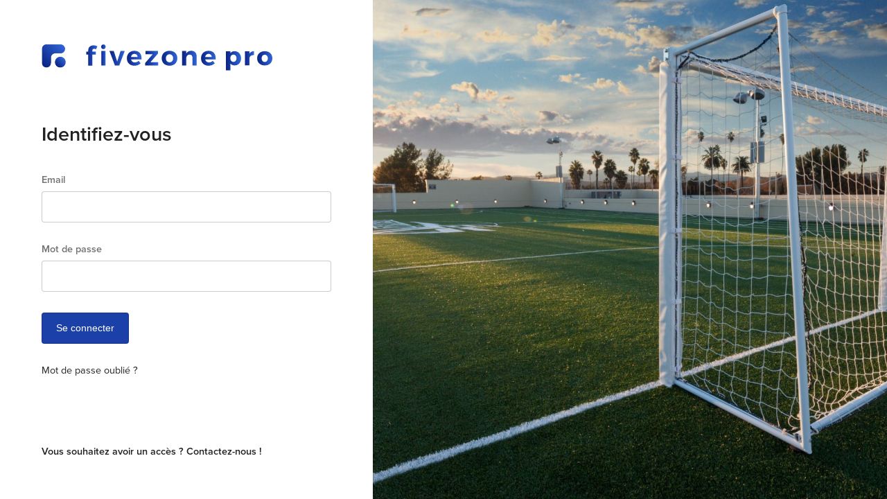

--- FILE ---
content_type: text/html; charset=utf-8
request_url: https://dashboard.fivezone.fr/
body_size: 4594
content:
<!doctype html>
<html data-n-head-ssr data-n-head="">
  <head data-n-head="">
    <title data-n-head="true">Connexion - Fivezone Pro</title><meta data-n-head="true" charset="utf-8"><meta data-n-head="true" name="viewport" content="width=device-width, initial-scale=1"><meta data-n-head="true" name="robots" content="noindex, nofollow"><meta data-n-head="true" data-hid="description" name="description" content="Fivezone SAAS"><link data-n-head="true" rel="icon" type="image/x-icon" href="/favicon.ico"><link data-n-head="true" rel="apple-touch-icon" href="/apple-touch-icon.png"><link data-n-head="true" rel="apple-touch-icon" sizes="57x57" href="/apple-touch-icon-57x57.png"><link data-n-head="true" rel="apple-touch-icon" sizes="72x72" href="/apple-touch-icon-72x72.png"><link data-n-head="true" rel="apple-touch-icon" sizes="76x76" href="/apple-touch-icon-76x76.png"><link data-n-head="true" rel="apple-touch-icon" sizes="114x114" href="/apple-touch-icon-114x114.png"><link data-n-head="true" rel="apple-touch-icon" sizes="120x120" href="/apple-touch-icon-120x120.png"><link data-n-head="true" rel="apple-touch-icon" sizes="144x144" href="/apple-touch-icon-144x144.png"><link data-n-head="true" rel="apple-touch-icon" sizes="152x152" href="/apple-touch-icon-152x152.png"><link data-n-head="true" rel="apple-touch-icon" sizes="180x180" href="/apple-touch-icon-180x180.png"><link data-n-head="true" rel="stylesheet" href="https://use.typekit.net/nst3tup.css"><link data-n-head="true" rel="stylesheet" href="https://fonts.googleapis.com/icon?family=Material+Icons|Material+Icons+Outlined"><link rel="preload" href="/_nuxt/84275bce9b07d1c00e7f.js" as="script"><link rel="preload" href="/_nuxt/01b151a8ec8c8177ff4a.js" as="script"><link rel="preload" href="/_nuxt/9224d6456c18c84db2cc.js" as="script"><link rel="preload" href="/_nuxt/69e4b5b8a813658f7186.js" as="script"><link rel="preload" href="/_nuxt/0a0a9d5a0084b5276db5.js" as="script"><style data-vue-ssr-id="508f3bef:0 17cfdfa9:0 2f11c03e:0">#__layout,#__nuxt,body,html{height:100%}#__layout{display:-webkit-box;display:flex}html{background:#ebebeb;box-sizing:border-box;color:#222;font-size:.9rem;font-family:proxima-nova,sans-serif}*,:after,:before{box-sizing:border-box;margin:0;padding:0}button:focus,input:focus,select:focus,textarea:focus{box-shadow:0 0 0 3px rgba(40,110,250,.2)}.tooltip:focus{outline:none}ol,ul{list-style:none}a{text-decoration:none}.lightText{color:#737376;font-size:.95rem}.boldText{font-weight:600}.h1{font-size:1.5rem}.h1,.h2{font-weight:500}.h2{font-size:1.35rem}.h3{font-size:1.1rem;font-weight:500}.textCenter{text-align:center}.link{color:#222;cursor:pointer;text-decoration:none}.link.primary{color:#1b40a8}.link.red,.link.red:hover{color:#eb2f06}.link:hover{text-decoration:underline;opacity:1}.colorPrimary,.link:hover{color:#1b40a8}.colorGreen{color:#44bd32}.container{max-width:1400px;width:100%;margin:0 auto}.layoutBox{-webkit-box-flex:0;flex:0 0 auto;min-width:0;min-height:0}.flexTo1{-webkit-box-flex:1;flex:1 1 auto}.flexEqual{-webkit-box-flex:1;flex:1}.flexEnd{-webkit-box-pack:end;justify-content:flex-end}.flexEnd,.flexStart{display:-webkit-box;display:flex}.flexStart{-webkit-box-align:start;align-items:flex-start;-webkit-box-pack:start;justify-content:flex-start}.hasColumns{-webkit-box-orient:horizontal;flex-direction:row}.hasColumns,.hasRows{display:-webkit-box;display:flex;-webkit-box-direction:normal}.hasRows{-webkit-box-orient:vertical;flex-direction:column}.hasScroll{overflow:auto}.alignVertical{-webkit-box-align:center;align-items:center}.alignHorizontal{-webkit-box-pack:center;justify-content:center}.justifySpaceBetween{-webkit-box-pack:justify;justify-content:space-between}.centered{-webkit-box-align:center;align-items:center;display:-webkit-box;display:flex;-webkit-box-pack:center;justify-content:center}.relative{position:relative}.page{background:#fff;bottom:0;left:294px;position:absolute;right:0;top:0;-webkit-transition:all .3s cubic-bezier(.165,.84,.44,1);transition:all .3s cubic-bezier(.165,.84,.44,1);z-index:3}.page.withoutSubmenu{left:64px}.pageHeader{-webkit-box-align:center;align-items:center;display:-webkit-box;display:flex;height:70px;padding:0 30px}.pageContent{padding:20px 30px}.toggleResponsiveMenu,.toggleSubmenu{cursor:pointer;font-size:22px;margin-right:15px}.toggleResponsiveMenu:hover,.toggleSubmenu:hover{color:#1b40a8}.pointer,.tab{cursor:pointer}.tab{border-bottom:2px solid transparent;color:#222;font-weight:600;margin-right:20px;padding-bottom:8px}.tab.red,.tab:hover.red{color:#eb2f06}.tab:hover:not(.red){color:#1b40a8}.tab.selected.red{color:#eb2f06;border-bottom-color:#eb2f06}.tab.selected:not(.red){color:#1b40a8;border-bottom-color:#1b40a8}.tabCounter{color:#888;font-size:.95rem}.formGroup{margin-bottom:15px;position:relative}.formGroup.icon.small .formInput{padding-left:30px}.formGroup.icon.small>i{font-size:1rem;left:10px}.formGroup.icon .formInput{padding-left:40px}.formGroup.icon>i{color:#888;font-size:1.1rem;left:15px;position:absolute;top:50%;-webkit-transform:translateY(-50%);transform:translateY(-50%)}.formInput{padding:0 11px;border:1px solid rgba(0,0,0,.2);border-radius:4px;font-size:.9rem;height:36px;width:100%}.formInput:hover:not(.disabled){border-color:#1b40a8}.formInput:focus:not(.disabled){border-color:#1b40a8;outline:none}.formInput.small{height:31px;font-size:.85rem}.formInput.big{font-size:.95rem;height:45px;padding:0 15px}.formInput.disabled{background:#f6f6f6;color:#888;cursor:not-allowed}.formTextarea{padding:11px;border:1px solid rgba(0,0,0,.2);border-radius:4px;font-family:proxima-nova,sans-serif;font-size:.9rem;min-height:160px;min-width:100%;max-width:100%;width:100%}.formTextarea:hover:not(.disabled){border-color:#1b40a8}.formTextarea:focus:not(.disabled){border-color:#1b40a8;outline:none}.formTextarea.big{font-size:.95rem;padding:15px;min-height:190px}.formSelect{background:#fff;border-radius:4px;cursor:pointer;position:relative}.formSelect.big select{font-size:.95rem;height:45px;padding:0 40px 0 15px}.formSelect.big i{font-size:1.2rem;right:13px}.formSelect select{-webkit-appearance:none;-moz-appearance:none;appearance:none;background:transparent;border:1px solid rgba(0,0,0,.2);border-radius:4px;cursor:pointer;height:36px;padding:0 20px 0 11px;position:relative;z-index:2;width:100%}.formSelect select:hover{border-color:#1b40a8}.formSelect select:focus{border-color:#1b40a8;outline:none}.formSelect i{font-size:1rem;position:absolute;right:5px;top:50%;-webkit-transform:translateY(-50%);transform:translateY(-50%);z-index:1}.formCheckbox{-webkit-box-align:center;align-items:center;display:-webkit-box;display:flex;padding-bottom:3px}.formCheckbox,.formCheckbox input{cursor:pointer}.formCheckbox span{color:#222;font-weight:400;padding-left:8px;-webkit-user-select:none;-moz-user-select:none;-ms-user-select:none;user-select:none}.formRadio{-webkit-box-align:center;align-items:center;display:-webkit-box;display:flex;padding-bottom:3px}.formRadio,.formRadio input{cursor:pointer}.formRadio span{color:#222;font-weight:400;padding-left:8px;-webkit-user-select:none;-moz-user-select:none;-ms-user-select:none;user-select:none}.label{color:#737376;display:block;font-weight:600}.label.formLabel{padding-bottom:3px}.tooltip{display:block!important;z-index:10000}.tooltip .tooltip-inner{background:#fff;border-radius:4px;box-shadow:0 1px 6px 0 rgba(0,0,0,.15);color:#222;max-width:300px;padding:8px 14px}.tooltip .tooltip-arrow{border-color:#fff;border-style:solid;height:0;margin:5px;position:absolute;width:0}.tooltip.popover .wrapper{margin-bottom:15px}.tooltip[x-placement^=top]{margin-bottom:5px}.tooltip[x-placement^=top] .tooltip-arrow{border-width:5px 5px 0;border-left-color:transparent!important;border-right-color:transparent!important;border-bottom-color:transparent!important;bottom:-5px;left:calc(50% - 5px);margin-top:0;margin-bottom:0}.tooltip[x-placement^=bottom]{margin-top:5px}.tooltip[x-placement^=bottom] .tooltip-arrow{border-width:0 5px 5px;border-left-color:transparent!important;border-right-color:transparent!important;border-top-color:transparent!important;left:calc(50% - 5px);margin-top:0;margin-bottom:0;top:-5px}.tooltip[x-placement^=right]{margin-left:5px}.tooltip[x-placement^=right] .tooltip-arrow{border-width:5px 5px 5px 0;border-left-color:transparent!important;border-top-color:transparent!important;border-bottom-color:transparent!important;left:-5px;margin-left:0;margin-right:0;top:calc(50% - 5px)}.tooltip[x-placement^=left]{margin-right:5px}.tooltip[x-placement^=left] .tooltip-arrow{border-width:5px 0 5px 5px;border-top-color:transparent!important;border-right-color:transparent!important;border-bottom-color:transparent!important;margin-left:0;margin-right:0;right:-5px;top:calc(50% - 5px)}.tooltip[aria-hidden=true]{opacity:0;-webkit-transition:opacity .15s,visibility .15s;transition:opacity .15s,visibility .15s;visibility:hidden}.tooltip .tooltip[aria-hidden=false]{opacity:1;-webkit-transition:opacity .15s;transition:opacity .15s;visibility:visible}.list .listHeader,.list .listRow{display:grid;border-bottom:1px solid rgba(0,0,0,.1)}.list .listHeader>div{padding:10px 15px}.list .listHeader>div:first-child{padding-left:0}.list .listHeader>div:last-child{padding-right:0}.list .listRow:last-child{border-bottom:0}.list .listRow>div{padding:15px}.list .listRow>div:not(.layoutBox){-webkit-box-align:center;align-items:center;display:-webkit-box;display:flex}.list .listRow>div:first-child{padding-left:0}.list .listRow>div:last-child{padding-right:0}.list .status{background:transparent;border-radius:4px;border:1px solid #000;color:#fff;display:inline-block;font-size:.85rem;font-weight:500;height:24px;line-height:22px;text-align:center;width:72px}.list .status.booked{border-color:#a9a9a9;color:#a9a9a9}.list .status.confirmed{border-color:#1b40a8;color:#1b40a8}.list .status.topaid{border-color:#f7b731;color:#f7b731}.list .status.done{border-color:#44bd32;color:#44bd32}.list .status.cancelled{border-color:#eb2f06;color:#eb2f06}.banner{background-color:#f6f6f6;border-radius:4px;padding:30px}.mb0{margin-bottom:0!important}.mt0{margin-top:0!important}.mr0{margin-right:0!important}.mb5{margin-bottom:5px}.ml5{margin-left:5px}.mr5{margin-right:5px}.mt5{margin-top:5px}.mb10{margin-bottom:10px}.ml10{margin-left:10px}.mr10{margin-right:10px}.mt10{margin-top:10px}.mb20{margin-bottom:20px}.ml20{margin-left:20px}.mr20{margin-right:20px}.mt20{margin-top:20px}.mb30{margin-bottom:30px}.ml30{margin-left:30px}.mr30{margin-right:30px}.mt30{margin-top:30px}.mb40{margin-bottom:40px}.ml40{margin-left:40px}.mr40{margin-right:40px}.mt40{margin-top:40px}.p0{padding:0!important}.pt0{padding-top:0!important}.p10{padding:10px}.p15{padding:15px}.p20{padding:20px}.p30{padding:30px}.pb10{padding-bottom:10px}.pl10{padding-left:10px}.pr10{padding-right:10px}.pt10{padding-top:10px}.pb20{padding-bottom:20px}.pl20{padding-left:20px}.pr20{padding-right:20px}.pt20{padding-top:20px}.pb30{padding-bottom:30px}.pl30{padding-left:30px}.pr30{padding-right:30px}.pt30{padding-top:30px}.emptyState{-webkit-box-align:center;align-items:center;display:-webkit-box;display:flex;-webkit-box-orient:vertical;-webkit-box-direction:normal;flex-direction:column;padding:40px}.emptyStateIcon{height:40px;width:40px;margin-bottom:10px}.emptyStateIconFont{color:#888;font-size:40px;margin-bottom:10px}.emptyStateTitle{color:#888}.emptyStateDescription{color:#888;margin-top:8px}.emptyStateButton{margin-top:20px}.card{border:1px solid rgba(0,0,0,.2);border-radius:4px;position:relative}.btn{-webkit-box-align:center;align-items:center;border-radius:4px;cursor:pointer;display:-webkit-box;display:flex;font-weight:500;height:36px;padding:0 13px;-webkit-user-select:none;-moz-user-select:none;-ms-user-select:none;user-select:none}.btn,.btn i{font-size:.9rem}.btn i{font-weight:700;margin-right:10px}.btn.square{-webkit-box-align:center;align-items:center;height:36px;-webkit-box-pack:center;justify-content:center;padding:0;width:36px}.btn.square.small{height:31px;width:31px}.btn.square.small i{font-size:.85rem}.btn.square i{margin:0!important}.btn.small{font-size:.85rem;height:31px;padding:0 10px}.btn.small i{font-size:.85rem;margin-right:7px}.btn.big{font-size:.95rem;height:45px;padding:0 20px}.btn.primary{background:#1b40a8;border:1px solid rgba(0,0,0,.2);color:#fff}.btn.primary:not(.disabled):hover{background:#132d76}.btn.secondary{border:1px solid rgba(0,0,0,.2);color:#222}.btn.secondary:not(.disabled):hover{border-color:#1b40a8;color:#1b40a8}.btn.green{background:#44bd32;border:1px solid rgba(0,0,0,.2);color:#fff}.btn.green:not(.disabled):hover{background:#308423}.btn.red{background:#eb2f06;border:1px solid rgba(0,0,0,.2);color:#fff}.btn.red:not(.disabled):hover{background:#a42104}.btn.disabled{cursor:default;opacity:.6}.toasted-container.top-center{top:40px!important}.toasted-container .toasted{top:0!important}.toasted-container .customToast{box-shadow:0 4px 14px 0 rgba(0,0,0,.2)!important;border-radius:5px!important;font-size:.95rem!important;line-height:1.2rem!important;font-weight:600!important;height:45px!important;max-width:500px!important;padding:0 20px!important}.toasted-container .customToast i{font-size:1.2rem}.toasted-container .info{background:#1b40a8!important}.responsiveTabs{background:#fff;bottom:0;border-top:1px solid rgba(0,0,0,.15);display:-webkit-box;display:flex;height:50px;left:0;position:absolute;width:100%;z-index:2}.responsiveTabs .responsiveTab{-webkit-box-align:center;align-items:center;border-right:1px solid rgba(0,0,0,.15);color:#000;display:-webkit-box;display:flex;-webkit-box-flex:1;flex:1;font-size:1rem;font-weight:400;-webkit-box-pack:center;justify-content:center}.responsiveTabs .responsiveTab i{margin-right:7px;font-size:1.2rem}.responsiveTabs .responsiveTab:last-child{border-right:0}.responsiveTabs .responsiveTab.nuxt-link-exact-active,.responsiveTabs .responsiveTab.selected{color:#1b40a8;font-weight:600}@media (max-width:768px){.crisp-client{display:none}.show-crisp .crisp-client{display:block!important}.page{position:static}.pageHeader{height:50px;padding:0 20px}.pageContent{padding:0}.h1{font-size:1.35rem}.h2{font-size:1.2rem}.h3{font-size:1.05rem}.btn:not(.noResponsive){height:31px;-webkit-box-pack:center;justify-content:center;padding:0;width:31px}.btn:not(.noResponsive) i{font-size:1rem;margin:0}.btn:not(.noResponsive) p{display:none}.banner{padding:20px}.formInput{height:45px;padding:0 15px}.formInput,.formSelect select,.formTextarea{font-size:16px!important}.formSelect select{height:45px;padding:0 40px 0 15px}.formSelect i{font-size:1.2rem;right:13px}.toasted-container{width:100%!important}.toasted-container.top-center{top:50px!important}.toasted-container .customToast{margin:auto;width:90%!important}}
.nuxt-progress{position:fixed;top:0;left:0;right:0;height:2px;width:0;opacity:1;-webkit-transition:width .1s,opacity .4s;transition:width .1s,opacity .4s;background-color:#1b40a8;z-index:999999}.nuxt-progress.nuxt-progress-notransition{-webkit-transition:none;transition:none}.nuxt-progress-failed{background-color:red}
.auth{background:#fff}.auth .newAccount{bottom:120px;font-weight:600;left:120px;position:absolute}.auth .form{padding:120px;width:42%}.auth .box{position:relative}.auth .logo{bottom:calc(100% + 70px);position:absolute}.auth .logo img{height:40px}.auth .image{overflow:hidden;position:relative}.auth .image img{left:50%;position:absolute;top:50%;-webkit-transform:translate(-50%,-50%);transform:translate(-50%,-50%);min-width:100%;height:120%}.auth .formGroup{max-width:500px}.auth .title{-webkit-box-align:center;align-items:center;display:-webkit-box;display:flex;font-size:2rem;font-weight:600}.auth .title i{font-size:2rem;margin-right:5px}.auth .title.success{color:#44bd32}.auth h2{color:#888;font-size:1.3rem;font-weight:400;margin-top:2px}.auth .error{color:#eb2f06}@media (max-width:1700px){.auth .form{padding:90px}.auth .newAccount{left:90px;bottom:90px}}@media (max-width:1400px){.auth .form{padding:60px}.auth .newAccount{left:60px;bottom:60px}}@media (max-width:1100px){.auth .form{-webkit-box-orient:vertical;-webkit-box-direction:normal;flex-direction:column;margin:auto;padding:20px;width:100%}.auth .box{max-width:500px;width:100%}.auth .logo{bottom:calc(100% + 40px)}.auth .logo img{height:30px}.auth .image{display:none}.auth .newAccount{display:block;position:static;margin-top:5px;width:100%}}</style>
  </head>
  <body data-n-head="">
    <div data-server-rendered="true" id="__nuxt"><!----><div id="__layout"><div class="auth layoutBox hasColumns flexTo1"><div class="layoutBox form relative hasColumns alignVertical"><div class="box flexTo1"><div class="logo"><img src="/_nuxt/img/fb2ad69.svg"></div> <div class="layoutBox"><h1 class="title mb40">Identifiez-vous</h1> <form><div class="formGroup mb30"><label class="label formLabel mb5">Email</label> <input type="email" required="required" class="formInput big"></div> <div class="formGroup mb30"><label class="label formLabel mb5">Mot de passe</label> <input type="password" required="required" class="formInput big"></div> <!----> <div class="layoutBox"><button class="btn primary big mb30 noResponsive"><!----> <span>Se connecter</span></button> <a href="/password/forgot" class="link">Mot de passe oublié ?</a></div></form> <!----></div></div> <a href="https://fivezone.typeform.com/to/uTFeCu" target="blank" class="link newAccount">Vous souhaitez avoir un accès ? Contactez-nous !</a></div> <div class="layoutBox image flexTo1"><img src="/_nuxt/img/06b1150.jpg"></div></div></div></div><script>window.__NUXT__=(function(a,b){return {layout:"auth",data:[{}],error:a,state:{menuCollapsed:b,showResponsiveMenu:b,popup:{},bookings:{filters:{},title:""},dashboard:{date:"2026-01-21T05:53:14.072Z",bookings:[]},fields:{list:[]},labels:{list:[]},session:{adminEstablishmentId:a,user:a,establishment:a}},serverRendered:true}}(null,false));</script><script src="/_nuxt/84275bce9b07d1c00e7f.js" defer></script><script src="/_nuxt/0a0a9d5a0084b5276db5.js" defer></script><script src="/_nuxt/01b151a8ec8c8177ff4a.js" defer></script><script src="/_nuxt/9224d6456c18c84db2cc.js" defer></script><script src="/_nuxt/69e4b5b8a813658f7186.js" defer></script>
  </body>
</html>


--- FILE ---
content_type: image/svg+xml
request_url: https://dashboard.fivezone.fr/_nuxt/img/fb2ad69.svg
body_size: 2313
content:
<?xml version="1.0" encoding="utf-8"?>
<!-- Generator: Adobe Illustrator 23.0.1, SVG Export Plug-In . SVG Version: 6.00 Build 0)  -->
<svg version="1.1" id="Calque_1" xmlns="http://www.w3.org/2000/svg" xmlns:xlink="http://www.w3.org/1999/xlink" x="0px" y="0px"
	 viewBox="0 0 587 70" style="enable-background:new 0 0 587 70;" xml:space="preserve">
<style type="text/css">
	.st0{fill:url(#SVGID_1_);}
	.st1{fill:url(#SVGID_2_);}
	.st2{fill:url(#SVGID_3_);}
	.st3{fill:url(#SVGID_4_);}
	.st4{fill:url(#SVGID_5_);}
	.st5{fill:url(#SVGID_6_);}
	.st6{fill:url(#SVGID_7_);}
	.st7{fill:url(#SVGID_8_);}
	.st8{clip-path:url(#SVGID_11_);fill:url(#SVGID_12_);}
	.st9{clip-path:url(#SVGID_15_);fill:url(#SVGID_16_);}
	.st10{fill:url(#SVGID_17_);}
	.st11{fill:url(#SVGID_18_);}
	.st12{fill:url(#SVGID_19_);}
</style>
<g>
	<g>
		<linearGradient id="SVGID_1_" gradientUnits="userSpaceOnUse" x1="150.8801" y1="28.6184" x2="162.2537" y2="28.6184">
			<stop  offset="0" style="stop-color:#0A2384"/>
			<stop  offset="1" style="stop-color:#3064D5"/>
		</linearGradient>
		<path class="st0" d="M162.25,7.89c0,3.43-2.33,5.89-5.69,5.89c-3.36,0-5.69-2.47-5.69-5.89c0-3.43,2.33-5.89,5.69-5.89
			C159.92,2,162.25,4.47,162.25,7.89z M151.29,55.24V18.38h10.55v36.86H151.29z"/>
		<linearGradient id="SVGID_2_" gradientUnits="userSpaceOnUse" x1="171.8444" y1="36.8061" x2="210.5561" y2="36.8061">
			<stop  offset="0" style="stop-color:#0A2384"/>
			<stop  offset="1" style="stop-color:#3064D5"/>
		</linearGradient>
		<path class="st1" d="M185.82,55.24l-13.98-36.79l10.89-0.07l8.7,26.86l8.63-26.86h10.48l-13.91,36.86H185.82z"/>
		<linearGradient id="SVGID_3_" gradientUnits="userSpaceOnUse" x1="215.9683" y1="36.8403" x2="253.1216" y2="36.8403">
			<stop  offset="0" style="stop-color:#0A2384"/>
			<stop  offset="1" style="stop-color:#3064D5"/>
		</linearGradient>
		<path class="st2" d="M253.04,40.03h-26.45c1.23,4.66,4.8,7.4,9.52,7.4c3.49,0,6.78-1.37,9.32-3.91l5.55,5.62
			c-3.7,4.11-9.11,6.51-15.76,6.51c-11.78,0-19.25-7.54-19.25-18.7c0-11.37,7.74-18.91,18.98-18.91
			C247.9,18.03,253.93,26.6,253.04,40.03z M243.17,33.79c-0.14-4.86-3.29-8.02-8.15-8.02c-4.66,0-7.81,3.15-8.63,8.02H243.17z"/>
		<linearGradient id="SVGID_4_" gradientUnits="userSpaceOnUse" x1="262.4204" y1="36.8745" x2="295.1711" y2="36.8745">
			<stop  offset="0" style="stop-color:#0A2384"/>
			<stop  offset="1" style="stop-color:#3064D5"/>
		</linearGradient>
		<path class="st3" d="M275.58,46.95h19.6v8.36l-32.75-0.07v-6.65l18.98-21.86l-18.29-0.07v-8.22h31.45v6.65L275.58,46.95z"/>
		<linearGradient id="SVGID_5_" gradientUnits="userSpaceOnUse" x1="304.1447" y1="36.8403" x2="343.6787" y2="36.8403">
			<stop  offset="0" style="stop-color:#0A2384"/>
			<stop  offset="1" style="stop-color:#3064D5"/>
		</linearGradient>
		<path class="st4" d="M343.68,36.81c0,11.24-7.95,18.84-19.73,18.84c-11.85,0-19.8-7.61-19.8-18.84c0-11.31,7.95-18.77,19.8-18.77
			C335.73,18.03,343.68,25.5,343.68,36.81z M314.76,36.94c0,6.03,3.7,10.14,9.18,10.14c5.41,0,9.18-4.11,9.18-10.14
			s-3.77-10.14-9.18-10.14C318.46,26.8,314.76,30.91,314.76,36.94z"/>
		<linearGradient id="SVGID_6_" gradientUnits="userSpaceOnUse" x1="355.8046" y1="36.6005" x2="392.5975" y2="36.6005">
			<stop  offset="0" style="stop-color:#0A2384"/>
			<stop  offset="1" style="stop-color:#3064D5"/>
		</linearGradient>
		<path class="st5" d="M392.6,32.08v23.16h-10.55V35.16c0-4.66-2.74-7.54-7.26-7.54c-5.28,0.07-8.43,4.04-8.43,9.46v18.16H355.8
			V18.38h10.55v6.44c2.6-4.59,6.99-6.78,12.74-6.85C387.32,17.96,392.6,23.45,392.6,32.08z"/>
		<linearGradient id="SVGID_7_" gradientUnits="userSpaceOnUse" x1="403.6956" y1="36.8403" x2="440.8489" y2="36.8403">
			<stop  offset="0" style="stop-color:#0A2384"/>
			<stop  offset="1" style="stop-color:#3064D5"/>
		</linearGradient>
		<path class="st6" d="M440.76,40.03h-26.45c1.23,4.66,4.8,7.4,9.52,7.4c3.49,0,6.78-1.37,9.32-3.91l5.55,5.62
			c-3.7,4.11-9.11,6.51-15.76,6.51c-11.78,0-19.25-7.54-19.25-18.7c0-11.37,7.74-18.91,18.98-18.91
			C435.62,18.03,441.65,26.6,440.76,40.03z M430.9,33.79c-0.14-4.86-3.29-8.02-8.15-8.02c-4.66,0-7.81,3.15-8.63,8.02H430.9z"/>
	</g>
	<g>
		<linearGradient id="SVGID_8_" gradientUnits="userSpaceOnUse" x1="113.2268" y1="29.8823" x2="141.3868" y2="29.8823">
			<stop  offset="0" style="stop-color:#0A2384"/>
			<stop  offset="1" style="stop-color:#3064D5"/>
		</linearGradient>
		<path class="st7" d="M128.64,17.24v3.08h8.7v7.33h-8.7v27.89h-10.48V27.66h-4.93v-7.33h4.93v-3.49c0-8.22,6.17-12.61,13.57-12.61
			c3.43,0,7.06,0.89,9.66,2.6l-3.77,7.67c-1.37-1.03-3.08-1.58-4.59-1.58C130.56,12.92,128.64,14.29,128.64,17.24z"/>
	</g>
</g>
<g>
	<defs>
		<path id="SVGID_9_" d="M23.49,2.1H12.39C6.27,2.1,1.31,7.06,1.3,13.17C1.28,23.43,1.26,38.59,1.27,48.85
			c0,6.12,4.97,11.08,11.09,11.08h0.04c6.12,0,11.09-4.96,11.09-11.09V35.37c0-6.12,4.96-11.09,11.09-11.09h13.47
			c6.12,0,11.09-4.96,11.09-11.09c0-6.12-4.96-11.09-11.09-11.09H23.49z"/>
	</defs>
	<linearGradient id="SVGID_10_" gradientUnits="userSpaceOnUse" x1="1.2683" y1="31.0169" x2="59.1445" y2="31.0169">
		<stop  offset="0" style="stop-color:#0A2384"/>
		<stop  offset="1" style="stop-color:#3064D5"/>
	</linearGradient>
	<use xlink:href="#SVGID_9_"  style="overflow:visible;fill:url(#SVGID_10_);"/>
	<clipPath id="SVGID_11_">
		<use xlink:href="#SVGID_9_"  style="overflow:visible;"/>
	</clipPath>
	
		<linearGradient id="SVGID_12_" gradientUnits="userSpaceOnUse" x1="-656.528" y1="572.1543" x2="-656.1569" y2="572.1543" gradientTransform="matrix(138.3964 -138.3964 -138.3964 -138.3964 170049.7344 -11620.3213)">
		<stop  offset="0" style="stop-color:#0A2384"/>
		<stop  offset="1" style="stop-color:#3064D5"/>
	</linearGradient>
	<polygon class="st8" points="-27.65,31.02 30.2,-26.84 88.06,31.02 30.2,88.87 	"/>
</g>
<g>
	<defs>
		<path id="SVGID_13_" d="M34.16,46.71c0,7.34,5.95,13.29,13.29,13.29c7.34,0,13.29-5.95,13.29-13.29c0-7.34-5.95-13.29-13.29-13.29
			C40.11,33.42,34.16,39.37,34.16,46.71"/>
	</defs>
	<linearGradient id="SVGID_14_" gradientUnits="userSpaceOnUse" x1="34.1606" y1="46.7082" x2="60.7443" y2="46.7082">
		<stop  offset="0" style="stop-color:#0A2384"/>
		<stop  offset="1" style="stop-color:#3064D5"/>
	</linearGradient>
	<use xlink:href="#SVGID_13_"  style="overflow:visible;fill:url(#SVGID_14_);"/>
	<clipPath id="SVGID_15_">
		<use xlink:href="#SVGID_13_"  style="overflow:visible;"/>
	</clipPath>
	
		<linearGradient id="SVGID_16_" gradientUnits="userSpaceOnUse" x1="-652.7775" y1="571.671" x2="-652.4064" y2="571.671" gradientTransform="matrix(50.6545 -50.6545 -50.6545 -50.6545 62061.8945 -4052.3018)">
		<stop  offset="0" style="stop-color:#0A2384"/>
		<stop  offset="1" style="stop-color:#3064D5"/>
	</linearGradient>
	<polygon class="st9" points="20.87,46.71 47.45,20.12 74.04,46.71 47.45,73.29 	"/>
</g>
<linearGradient id="SVGID_17_" gradientUnits="userSpaceOnUse" x1="466.5732" y1="43.1248" x2="504.918" y2="43.1248">
	<stop  offset="0" style="stop-color:#0A2384"/>
	<stop  offset="1" style="stop-color:#3064D5"/>
</linearGradient>
<path class="st10" d="M504.92,37.15c0,10.71-6.4,17.83-16.27,17.83c-4.57,0-8.3-1.83-10.78-5.09v17.38h-11.3V19.38h11.3v4.64
	c2.48-3.2,6.08-5.03,10.52-5.03C498.32,18.99,504.92,26.24,504.92,37.15z M493.55,36.82c0-5.36-3.2-9.15-7.9-9.15
	c-4.57,0-7.77,3.79-7.77,9.15c0,5.49,3.2,9.21,7.77,9.21C490.35,46.03,493.55,42.24,493.55,36.82z"/>
<linearGradient id="SVGID_18_" gradientUnits="userSpaceOnUse" x1="514.917" y1="36.7231" x2="537.6494" y2="36.7231">
	<stop  offset="0" style="stop-color:#0A2384"/>
	<stop  offset="1" style="stop-color:#3064D5"/>
</linearGradient>
<path class="st11" d="M526.22,25.32c2.42-4.12,6.4-6.4,11.43-6.47v10.19c-6.53-0.59-10.84,2.48-11.43,7.45v18.09h-11.3V19.38h11.3
	V25.32z"/>
<linearGradient id="SVGID_19_" gradientUnits="userSpaceOnUse" x1="545.792" y1="36.9841" x2="584.2676" y2="36.9841">
	<stop  offset="0" style="stop-color:#0A2384"/>
	<stop  offset="1" style="stop-color:#3064D5"/>
</linearGradient>
<path class="st12" d="M584.27,36.95c0,10.84-7.71,18.03-19.21,18.03c-11.56,0-19.27-7.19-19.27-18.03
	c0-10.84,7.71-17.96,19.27-17.96C576.56,18.99,584.27,26.11,584.27,36.95z M557.16,37.08c0,5.49,3.2,9.15,7.9,9.15
	c4.64,0,7.84-3.66,7.84-9.15c0-5.42-3.2-9.15-7.84-9.15C560.36,27.94,557.16,31.66,557.16,37.08z"/>
</svg>


--- FILE ---
content_type: application/javascript; charset=UTF-8
request_url: https://dashboard.fivezone.fr/_nuxt/a8979c5d348bd2860473.js
body_size: 1054
content:
(window.webpackJsonp=window.webpackJsonp||[]).push([[19],{826:function(e,t,r){"use strict";r.r(t);r(33);var n=r(4),o=r(10),l={layout:"auth",head:{title:"Mot de passe oublié"},data:function(){return{email:"",error:"",submitted:!1}},methods:{forgotPassword:function(){var e=Object(n.a)(regeneratorRuntime.mark(function e(){var code;return regeneratorRuntime.wrap(function(e){for(;;)switch(e.prev=e.next){case 0:return e.prev=0,e.next=3,o.a.post("/auth/password/forgot",{email:this.email,from:"saas",roles:["manager","employee"]});case 3:this.submitted=!0,e.next=11;break;case 6:e.prev=6,e.t0=e.catch(0),code=e.t0.response&&e.t0.response.data.code,this.error=code&&"FORGOT_PASSWORD/USER_NOT_FOUND"===code?"Aucun compte Fivezone ne correspond à l'email fourni":"Une erreur est survenue",this.submitted=!1;case 11:case"end":return e.stop()}},e,this,[[0,6]])}));return function(){return e.apply(this,arguments)}}()}},c=r(5),component=Object(c.a)(l,function(){var e=this,t=e.$createElement,r=e._self._c||t;return r("div",{staticClass:"layoutBox"},[e.submitted?r("div",[e._m(0),e._v(" "),r("h2",{staticClass:"mb5"},[e._v("Votre demande de réinitialisation d'email a été acceptée")]),e._v(" "),r("h2",[e._v("Vous allez recevoir un email contenant un lien de réinitialisation.")])]):r("div",{staticClass:"layoutBox"},[r("h1",{staticClass:"title mb40"},[e._v("Mot de passe oublié")]),e._v(" "),r("form",{on:{submit:function(t){return t.preventDefault(),e.forgotPassword(t)}}},[r("div",{staticClass:"formGroup mb30"},[r("label",{staticClass:"label formLabel mb5"},[e._v("Email")]),e._v(" "),r("input",{directives:[{name:"model",rawName:"v-model",value:e.email,expression:"email"}],staticClass:"formInput big",attrs:{type:"email",required:""},domProps:{value:e.email},on:{input:function(t){t.target.composing||(e.email=t.target.value)}}})]),e._v(" "),e.error?r("p",{staticClass:"error mb30"},[e._v(e._s(e.error))]):e._e(),e._v(" "),r("div",{staticClass:"layoutBox"},[r("button",{staticClass:"btn primary big mb30 noResponsive"},[e._v("Envoyer")]),e._v(" "),r("nuxt-link",{staticClass:"link",attrs:{to:"/"}},[e._v("Se connecter")])],1)])])])},[function(){var e=this.$createElement,t=this._self._c||e;return t("h1",{staticClass:"success mb10"},[t("i",{staticClass:"material-icons"},[this._v("check")]),this._v("Succès")])}],!1,null,null,null);t.default=component.exports}}]);

--- FILE ---
content_type: application/javascript; charset=UTF-8
request_url: https://dashboard.fivezone.fr/_nuxt/69e4b5b8a813658f7186.js
body_size: 22679
content:
(window.webpackJsonp=window.webpackJsonp||[]).push([[2],{10:function(t,e,n){"use strict";var r=n(380),o=n.n(r),c=n(44),l=n.n(c),d=o.a.create({baseURL:"https://api.fivezone.fr"});l.a.get("token")&&(d.defaults.headers.common.Authorization="Bearer ".concat(l.a.get("token"))),e.a=d},100:function(t,e,n){var content=n(440);"string"==typeof content&&(content=[[t.i,content,""]]),content.locals&&(t.exports=content.locals);(0,n(22).default)("2f11c03e",content,!0,{sourceMap:!1})},101:function(t,e,n){var content=n(469);"string"==typeof content&&(content=[[t.i,content,""]]),content.locals&&(t.exports=content.locals);(0,n(22).default)("601d64d6",content,!0,{sourceMap:!1})},102:function(t,e,n){var content=n(471);"string"==typeof content&&(content=[[t.i,content,""]]),content.locals&&(t.exports=content.locals);(0,n(22).default)("27756ef5",content,!0,{sourceMap:!1})},103:function(t,e,n){var content=n(473);"string"==typeof content&&(content=[[t.i,content,""]]),content.locals&&(t.exports=content.locals);(0,n(22).default)("415cc069",content,!0,{sourceMap:!1})},104:function(t,e,n){var content=n(475);"string"==typeof content&&(content=[[t.i,content,""]]),content.locals&&(t.exports=content.locals);(0,n(22).default)("69a2247e",content,!0,{sourceMap:!1})},105:function(t,e,n){var content=n(477);"string"==typeof content&&(content=[[t.i,content,""]]),content.locals&&(t.exports=content.locals);(0,n(22).default)("76d5cee4",content,!0,{sourceMap:!1})},106:function(t,e,n){var content=n(479);"string"==typeof content&&(content=[[t.i,content,""]]),content.locals&&(t.exports=content.locals);(0,n(22).default)("6d0cad94",content,!0,{sourceMap:!1})},108:function(t,e,n){"use strict";n(35),n(164),n(167),n(78),n(112),n(153);var r=n(2),o=window.requestIdleCallback||function(t){var e=Date.now();return setTimeout(function(){t({didTimeout:!1,timeRemaining:function(){return Math.max(0,50-(Date.now()-e))}})},1)},c=window.IntersectionObserver&&new window.IntersectionObserver(function(t){t.forEach(function(t){var e=t.intersectionRatio,link=t.target;e<=0||link.__prefetch()})});e.a={name:"NuxtLink",extends:r.a.component("RouterLink"),props:{noPrefetch:{type:Boolean,default:!1}},mounted:function(){this.noPrefetch||o(this.observe,{timeout:2e3})},beforeDestroy:function(){this.__observed&&(c.unobserve(this.$el),delete this.$el.__prefetch)},methods:{observe:function(){c&&this.shouldPrefetch()&&(this.$el.__prefetch=this.prefetch.bind(this),c.observe(this.$el),this.__observed=!0)},shouldPrefetch:function(){return this.getPrefetchComponents().length>0},canPrefetch:function(){var t=navigator.connection;return!(this.$nuxt.isOffline||t&&((t.effectiveType||"").includes("2g")||t.saveData))},getPrefetchComponents:function(){return this.$router.resolve(this.to,this.$route,this.append).resolved.matched.map(function(t){return t.components.default}).filter(function(t){return"function"==typeof t&&!t.options&&!t.__prefetched})},prefetch:function(){if(this.canPrefetch()){c.unobserve(this.$el);var t=this.getPrefetchComponents(),e=!0,n=!1,r=void 0;try{for(var o,l=t[Symbol.iterator]();!(e=(o=l.next()).done);e=!0){var d=o.value,f=d();f instanceof Promise&&f.catch(function(){}),d.__prefetched=!0}}catch(t){n=!0,r=t}finally{try{e||null==l.return||l.return()}finally{if(n)throw r}}}}}}},141:function(t,e,n){"use strict";e.a={}},145:function(t,e,n){window.$crisp=[],window.CRISP_WEBSITE_ID="39e89b00-011c-4188-9255-3e89129c8f81",d=document,s=d.createElement("script"),s.src="https://client.crisp.chat/l.js",s.async=1,d.getElementsByTagName("head")[0].appendChild(s)},146:function(t,e,n){var r,o,a,c;r=window,o=document,r.hj=r.hj||function(){(r.hj.q=r.hj.q||[]).push(arguments)},r._hjSettings={hjid:1232950,hjsv:6},a=o.getElementsByTagName("head")[0],(c=o.createElement("script")).async=1,c.src="https://static.hotjar.com/c/hotjar-"+r._hjSettings.hjid+".js?sv="+r._hjSettings.hjsv,a.appendChild(c)},148:function(t,e,n){"use strict";var r=n(140),o=n.n(r);o.a.locale("fr"),e.a=o.a},175:function(t,e,n){t.exports=n.p+"img/fb2ad69.svg"},181:function(t,e,n){t.exports=n.p+"img/aa22dbb.svg"},182:function(t,e,n){t.exports=n.p+"img/147482d.svg"},183:function(t,e,n){t.exports=n.p+"img/0469ebc.svg"},184:function(t,e,n){t.exports=n.p+"img/070d591.svg"},185:function(t,e,n){t.exports=n.p+"img/a9e822b.svg"},186:function(t,e,n){t.exports=n.p+"img/ab8d3a3.svg"},187:function(t,e,n){t.exports=n.p+"img/bf16c7a.svg"},188:function(t,e,n){t.exports=n.p+"img/ea83f31.svg"},189:function(t,e,n){t.exports=n.p+"img/1bdd9da.svg"},190:function(t,e,n){t.exports=n.p+"img/f0d5358.svg"},191:function(t,e,n){t.exports=n.p+"img/2eccbe2.svg"},192:function(t,e,n){t.exports=n.p+"img/622fd9e.svg"},3:function(t,e,n){"use strict";n.d(e,"i",function(){return f}),n.d(e,"j",function(){return h}),n.d(e,"a",function(){return m}),n.d(e,"o",function(){return x}),n.d(e,"e",function(){return v}),n.d(e,"f",function(){return w}),n.d(e,"c",function(){return y}),n.d(e,"n",function(){return _}),n.d(e,"h",function(){return k}),n.d(e,"p",function(){return C}),n.d(e,"k",function(){return S}),n.d(e,"m",function(){return E}),n.d(e,"d",function(){return T}),n.d(e,"b",function(){return R}),n.d(e,"g",function(){return $}),n.d(e,"l",function(){return z});var r=n(77),o=(n(151),n(423),n(424),n(63)),c=(n(155),n(156),n(394),n(392),n(113),n(33),n(4)),l=(n(157),n(78),n(35),n(114),n(49),n(31)),d=n(2);function f(t){d.a.config.errorHandler&&d.a.config.errorHandler(t)}function h(t){return t.then(function(t){return t.default||t})}function m(t,e){if(e||!t.options.__hasNuxtData){var n=t.options._originDataFn||t.options.data||function(){return{}};t.options._originDataFn=n,t.options.data=function(){var data=n.call(this);return this.$ssrContext&&(e=this.$ssrContext.asyncData[t.cid]),Object(l.a)({},data,{},e)},t.options.__hasNuxtData=!0,t._Ctor&&t._Ctor.options&&(t._Ctor.options.data=t.options.data)}}function x(t){return t.options&&t._Ctor===t?t:(t.options?(t._Ctor=t,t.extendOptions=t.options):(t=d.a.extend(t))._Ctor=t,!t.options.name&&t.options.__file&&(t.options.name=t.options.__file),t)}function v(t){var e=arguments.length>1&&void 0!==arguments[1]&&arguments[1];return Array.prototype.concat.apply([],t.matched.map(function(t,n){return Object.keys(t.components).map(function(r){return e&&e.push(n),t.components[r]})}))}function w(t){var e=arguments.length>1&&void 0!==arguments[1]&&arguments[1];return Array.prototype.concat.apply([],t.matched.map(function(t,n){return Object.keys(t.instances).map(function(r){return e&&e.push(n),t.instances[r]})}))}function y(t,e){return Array.prototype.concat.apply([],t.matched.map(function(t,n){return Object.keys(t.components).reduce(function(r,o){return t.components[o]?r.push(e(t.components[o],t.instances[o],t,o,n)):delete t.components[o],r},[])}))}function _(t){return Promise.all(y(t,function(){var t=Object(c.a)(regeneratorRuntime.mark(function t(e,n,r,o){return regeneratorRuntime.wrap(function(t){for(;;)switch(t.prev=t.next){case 0:if("function"!=typeof e||e.options){t.next=4;break}return t.next=3,e();case 3:e=t.sent;case 4:return r.components[o]=x(e),t.abrupt("return",r.components[o]);case 6:case"end":return t.stop()}},t)}));return function(e,n,r,o){return t.apply(this,arguments)}}()))}function k(t){return j.apply(this,arguments)}function j(){return(j=Object(c.a)(regeneratorRuntime.mark(function t(e){return regeneratorRuntime.wrap(function(t){for(;;)switch(t.prev=t.next){case 0:if(e){t.next=2;break}return t.abrupt("return");case 2:return t.next=4,_(e);case 4:return t.abrupt("return",Object(l.a)({},e,{meta:v(e).map(function(t,n){return Object(l.a)({},t.options.meta,{},(e.matched[n]||{}).meta)})}));case 5:case"end":return t.stop()}},t)}))).apply(this,arguments)}function C(t,e){return O.apply(this,arguments)}function O(){return(O=Object(c.a)(regeneratorRuntime.mark(function t(e,n){var c,l,d,f;return regeneratorRuntime.wrap(function(t){for(;;)switch(t.prev=t.next){case 0:return e.context||(e.context={isStatic:!1,isDev:!1,isHMR:!1,app:e,store:e.store,payload:n.payload,error:n.error,base:"/",env:{API_URL:"https://api.fivezone.fr",DOC_URL:"",ALGOLIA_APP_ID:"pl4QAJTVG3TU",ALGOLIA_API_KEY:"ec180046e82fcb34d8e219450dbc7345"}},n.req&&(e.context.req=n.req),n.res&&(e.context.res=n.res),n.ssrContext&&(e.context.ssrContext=n.ssrContext),e.context.redirect=function(t,path,n){if(t){e.context._redirected=!0;var r=Object(o.a)(path);if("number"==typeof t||"undefined"!==r&&"object"!==r||(n=path||{},path=t,r=Object(o.a)(path),t=302),"object"===r&&(path=e.router.resolve(path).route.fullPath),!/(^[.]{1,2}\/)|(^\/(?!\/))/.test(path))throw path=L(path,n),window.location.replace(path),new Error("ERR_REDIRECT");e.context.next({path:path,query:n,status:t})}},e.context.nuxtState=window.__NUXT__),t.next=3,Promise.all([k(n.route),k(n.from)]);case 3:c=t.sent,l=Object(r.a)(c,2),d=l[0],f=l[1],n.route&&(e.context.route=d),n.from&&(e.context.from=f),e.context.next=n.next,e.context._redirected=!1,e.context._errored=!1,e.context.isHMR=Boolean(n.isHMR),e.context.params=e.context.route.params||{},e.context.query=e.context.route.query||{};case 15:case"end":return t.stop()}},t)}))).apply(this,arguments)}function S(t,e){return!t.length||e._redirected||e._errored?Promise.resolve():E(t[0],e).then(function(){return S(t.slice(1),e)})}function E(t,e){var n;return(n=2===t.length?new Promise(function(n){t(e,function(t,data){t&&e.error(t),n(data=data||{})})}):t(e))&&(n instanceof Promise||"function"==typeof n.then)||(n=Promise.resolve(n)),n}function T(base,t){var path=decodeURI(window.location.pathname);return"hash"===t?window.location.hash.replace(/^#\//,""):(base&&0===path.indexOf(base)&&(path=path.slice(base.length)),(path||"/")+window.location.search+window.location.hash)}function R(t,e){return function(t){for(var e=new Array(t.length),i=0;i<t.length;i++)"object"===Object(o.a)(t[i])&&(e[i]=new RegExp("^(?:"+t[i].pattern+")$"));return function(n,r){for(var path="",data=n||{},o=r||{},c=o.pretty?N:encodeURIComponent,l=0;l<t.length;l++){var d=t[l];if("string"!=typeof d){var f=data[d.name||"pathMatch"],h=void 0;if(null==f){if(d.optional){d.partial&&(path+=d.prefix);continue}throw new TypeError('Expected "'+d.name+'" to be defined')}if(Array.isArray(f)){if(!d.repeat)throw new TypeError('Expected "'+d.name+'" to not repeat, but received `'+JSON.stringify(f)+"`");if(0===f.length){if(d.optional)continue;throw new TypeError('Expected "'+d.name+'" to not be empty')}for(var m=0;m<f.length;m++){if(h=c(f[m]),!e[l].test(h))throw new TypeError('Expected all "'+d.name+'" to match "'+d.pattern+'", but received `'+JSON.stringify(h)+"`");path+=(0===m?d.prefix:d.delimiter)+h}}else{if(h=d.asterisk?encodeURI(f).replace(/[?#]/g,function(t){return"%"+t.charCodeAt(0).toString(16).toUpperCase()}):c(f),!e[l].test(h))throw new TypeError('Expected "'+d.name+'" to match "'+d.pattern+'", but received "'+h+'"');path+=d.prefix+h}}else path+=d}return path}}(function(t,e){var n,r=[],o=0,c=0,path="",l=e&&e.delimiter||"/";for(;null!=(n=I.exec(t));){var d=n[0],f=n[1],h=n.index;if(path+=t.slice(c,h),c=h+d.length,f)path+=f[1];else{var m=t[c],x=n[2],v=n[3],w=n[4],y=n[5],_=n[6],k=n[7];path&&(r.push(path),path="");var j=null!=x&&null!=m&&m!==x,C="+"===_||"*"===_,O="?"===_||"*"===_,S=n[2]||l,pattern=w||y;r.push({name:v||o++,prefix:x||"",delimiter:S,optional:O,repeat:C,partial:j,asterisk:Boolean(k),pattern:pattern?A(pattern):k?".*":"[^"+P(S)+"]+?"})}}c<t.length&&(path+=t.substr(c));path&&r.push(path);return r}(t,e))}function $(t,e){var n={},r=Object(l.a)({},t,{},e);for(var o in r)String(t[o])!==String(e[o])&&(n[o]=!0);return n}function z(t){var e;if(t.message||"string"==typeof t)e=t.message||t;else try{e=JSON.stringify(t,null,2)}catch(n){e="[".concat(t.constructor.name,"]")}return Object(l.a)({},t,{message:e,statusCode:t.statusCode||t.status||t.response&&t.response.status||500})}window.onNuxtReadyCbs=[],window.onNuxtReady=function(t){window.onNuxtReadyCbs.push(t)};var I=new RegExp(["(\\\\.)","([\\/.])?(?:(?:\\:(\\w+)(?:\\(((?:\\\\.|[^\\\\()])+)\\))?|\\(((?:\\\\.|[^\\\\()])+)\\))([+*?])?|(\\*))"].join("|"),"g");function N(t){return encodeURI(t).replace(/[\/?#]/g,function(t){return"%"+t.charCodeAt(0).toString(16).toUpperCase()})}function P(t){return t.replace(/([.+*?=^!:${}()[\]|\/\\])/g,"\\$1")}function A(t){return t.replace(/([=!:$\/()])/g,"\\$1")}function L(t,e){var n,o=t.indexOf("://");-1!==o?(n=t.substring(0,o),t=t.substring(o+3)):t.startsWith("//")&&(t=t.substring(2));var c,l=t.split("/"),d=(n?n+"://":"//")+l.shift(),path=l.filter(Boolean).join("/");if(2===(l=path.split("#")).length){var f=l,h=Object(r.a)(f,2);path=h[0],c=h[1]}return d+=path?"/"+path:"",e&&"{}"!==JSON.stringify(e)&&(d+=(2===t.split("?").length?"&":"?")+function(t){return Object.keys(t).sort().map(function(e){var n=t[e];return null==n?"":Array.isArray(n)?n.slice().map(function(t){return[e,"=",t].join("")}).join("&"):e+"="+n}).filter(Boolean).join("&")}(e)),d+=c?"#"+c:""}},36:function(t,e,n){"use strict";var r=[function(){var t=this.$createElement,e=this._self._c||t;return e("div",{staticClass:"image"},[e("img",{attrs:{src:n(181)}}),this._v(" "),e("img",{staticClass:"active",attrs:{src:n(182)}})])},function(){var t=this.$createElement,e=this._self._c||t;return e("div",{staticClass:"image"},[e("img",{attrs:{src:n(183)}}),this._v(" "),e("img",{staticClass:"active",attrs:{src:n(184)}})])},function(){var t=this.$createElement,e=this._self._c||t;return e("div",{staticClass:"image"},[e("img",{attrs:{src:n(185)}}),this._v(" "),e("img",{staticClass:"active",attrs:{src:n(186)}})])},function(){var t=this.$createElement,e=this._self._c||t;return e("div",{staticClass:"image"},[e("img",{attrs:{src:n(187)}}),this._v(" "),e("img",{staticClass:"active",attrs:{src:n(188)}})])},function(){var t=this.$createElement,e=this._self._c||t;return e("div",{staticClass:"image"},[e("img",{attrs:{src:n(189)}}),this._v(" "),e("img",{staticClass:"active",attrs:{src:n(190)}})])},function(){var t=this.$createElement,e=this._self._c||t;return e("div",{staticClass:"image"},[e("img",{attrs:{src:n(191)}}),this._v(" "),e("img",{staticClass:"active",attrs:{src:n(192)}})])}],o=n(111),c=n.n(o),l=n(52),d=n.n(l),f=(n(33),n(4)),h=n(44),m=n.n(h),x={data:function(){return{token:null,docURL:null}},mounted:function(){this.token=m.a.get("token"),this.docURL=""},methods:{signout:function(){var t=Object(f.a)(regeneratorRuntime.mark(function t(){return regeneratorRuntime.wrap(function(t){for(;;)switch(t.prev=t.next){case 0:return t.prev=0,t.next=3,this.$store.dispatch("session/signout");case 3:this.$store.commit("TOGGLE_RESPONSIVE_MENU",!1),this.$router.push("/"),t.next=10;break;case 7:t.prev=7,t.t0=t.catch(0),this.$toast.error("Une erreur est survenue lors de la déconnexion");case 10:case"end":return t.stop()}},t,this,[[0,7]])}));return function(){return t.apply(this,arguments)}}(),generateColor:function(t){var e=d.a.get.rgb("#1b40a8");return e[3]=.3,e=d.a.to.hex(e),"background: ".concat(e,"; color: ").concat("#1b40a8")},goToResponsive:function(t){var e=this;if(t===this.$route.path)return this.$store.commit("TOGGLE_RESPONSIVE_MENU",!1);this.$router.push(t,function(){e.$store.commit("TOGGLE_RESPONSIVE_MENU",!1)})}}},v=(n(468),n(5)),w={head:function(){return{bodyAttrs:{class:this.$store.state.showResponsiveMenu?"show-crisp":""}}},components:{SessionUser:Object(v.a)(x,function(){var t=this,e=t.$createElement,r=t._self._c||e;return r("div",[r("no-ssr",[t.$store.state.session.user?r("v-popover",{staticClass:"layoutBox sessionUser",attrs:{offset:"10",placement:"right-end","popover-class":"userPopover"}},[r("div",{staticClass:"picture"},[r("span",{style:t.generateColor()},[t._v(t._s(t.$store.state.session.user.firstName.slice(0,1)))])]),t._v(" "),r("template",{slot:"popover"},[r("div",{staticClass:"pb10"},[r("div",{staticClass:"layoutBox p20"},[r("nuxt-link",{staticClass:"link",attrs:{to:"/me"}},[t._v("Mon profil")])],1),t._v(" "),r("div",{staticClass:"sep"}),t._v(" "),r("div",{staticClass:"sep"}),t._v(" "),r("div",{staticClass:"layoutBox p20"},[r("p",{staticClass:"link",on:{click:t.signout}},[t._v("Déconnexion")])])])])],2):t._e()],1),t._v(" "),r("ul",{staticClass:"sessionUserResponsive"},[r("li",{class:{active:"me"===t.$route.name},on:{click:function(e){return t.goToResponsive("/me")}}},[t._v("Mon profil")]),t._v(" "),r("li",{on:{click:t.signout}},[t._v("Déconnexion")])]),t._v(" "),r("img",{staticClass:"logoResponsive",attrs:{src:n(175)}})],1)},[],!1,null,null,null).exports},methods:{generateColor:function(t){var e=c()(t),n=d.a.get.rgb(e);return n[3]=.3,n=d.a.to.hex(n),"background: ".concat(n,"; color: ").concat(e)},goToResponsive:function(t){var e=this;if(t===this.$route.path)return this.$store.commit("TOGGLE_RESPONSIVE_MENU",!1);this.$router.push(t,function(){e.$store.commit("TOGGLE_RESPONSIVE_MENU",!1)})}}},y=(n(470),Object(v.a)(w,function(){var t=this,e=t.$createElement,r=t._self._c||e;return t.$store.state.session.user?r("div",{staticClass:"menu layouBox hasRows",class:{show:t.$store.state.showResponsiveMenu}},[r("div",{staticClass:"header layoutBox hasColumns"},[r("i",{staticClass:"material-icons",on:{click:function(e){return t.$store.commit("TOGGLE_RESPONSIVE_MENU",!1)}}},[t._v("close")]),t._v(" "),r("div",{staticClass:"logo"},[t.$store.state.session.establishment.logo?r("img",{attrs:{src:t.$store.state.session.establishment.logo}}):t._e()]),t._v(" "),r("h1",{staticClass:"h1"},[t._v(t._s(t.$store.state.session.establishment.name))])]),t._v(" "),r("nav",{staticClass:"nav layoutBox flexTo1"},[r("nuxt-link",{directives:[{name:"tooltip",rawName:"v-tooltip.right",value:"Planning",expression:"'Planning'",modifiers:{right:!0}}],attrs:{to:{path:"/dashboard"}}},[r("img",{attrs:{src:n(181)}}),t._v(" "),r("img",{staticClass:"active",attrs:{src:n(182)}})]),t._v(" "),r("nuxt-link",{directives:[{name:"tooltip",rawName:"v-tooltip.right",value:"Réservations",expression:"'Réservations'",modifiers:{right:!0}}],attrs:{to:{path:"/bookings"}}},[r("img",{attrs:{src:n(183)}}),t._v(" "),r("img",{staticClass:"active",attrs:{src:n(184)}})]),t._v(" "),r("nuxt-link",{directives:[{name:"tooltip",rawName:"v-tooltip.right",value:"Terrains",expression:"'Terrains'",modifiers:{right:!0}}],attrs:{to:{path:"/fields"}}},[r("img",{attrs:{src:n(185)}}),t._v(" "),r("img",{staticClass:"active",attrs:{src:n(186)}})]),t._v(" "),r("nuxt-link",{directives:[{name:"tooltip",rawName:"v-tooltip.right",value:"Clients",expression:"'Clients'",modifiers:{right:!0}}],attrs:{to:{path:"/clients"}}},[r("img",{attrs:{src:n(187)}}),t._v(" "),r("img",{staticClass:"active",attrs:{src:n(188)}})]),t._v(" "),"employee"!==t.$store.state.session.user.role?r("nuxt-link",{directives:[{name:"tooltip",rawName:"v-tooltip.right",value:"Statistiques",expression:"'Statistiques'",modifiers:{right:!0}}],attrs:{to:{path:"/statistics"}}},[r("img",{attrs:{src:n(189)}}),t._v(" "),r("img",{staticClass:"active",attrs:{src:n(190)}})]):t._e()],1),t._v(" "),r("nav",{staticClass:"navResponsive layoutBox"},[r("div",{class:{active:"dashboard"===t.$route.name},on:{click:function(e){return t.goToResponsive("/dashboard")}}},[t._m(0),t._v(" "),r("p",[t._v("Planning")])]),t._v(" "),r("div",{class:{active:"bookings"===t.$route.name},on:{click:function(e){return t.goToResponsive("/bookings")}}},[t._m(1),t._v(" "),r("p",[t._v("Réservations")])]),t._v(" "),r("div",{class:{active:"fields"===t.$route.name},on:{click:function(e){return t.goToResponsive("/fields")}}},[t._m(2),t._v(" "),r("p",[t._v("Terrains")])]),t._v(" "),r("div",{class:{active:"clients"===t.$route.name},on:{click:function(e){return t.goToResponsive("/clients")}}},[t._m(3),t._v(" "),r("p",[t._v("Clients")])]),t._v(" "),"manager"===t.$store.state.session.user.role?r("div",{class:{active:"statistics"===t.$route.name},on:{click:function(e){return t.goToResponsive("/statistics")}}},[t._m(4),t._v(" "),r("p",[t._v("Statistiques")])]):t._e(),t._v(" "),r("div",{class:{active:"history"===t.$route.name},on:{click:function(e){return t.goToResponsive("/history")}}},[t._m(5),t._v(" "),r("p",[t._v("Historique")])])]),t._v(" "),r("div",{staticClass:"layoutBox"},[r("nav",{staticClass:"nav layoutBox"},[r("nuxt-link",{directives:[{name:"tooltip",rawName:"v-tooltip.right",value:"Historique",expression:"'Historique'",modifiers:{right:!0}}],attrs:{to:{path:"/history"}}},[r("img",{attrs:{src:n(191)}}),t._v(" "),r("img",{staticClass:"active",attrs:{src:n(192)}})])],1),t._v(" "),r("SessionUser")],1)]):t._e()},r,!1,null,null,null));e.a=y.exports},395:function(t,e,n){t.exports=n(396)},396:function(t,e,n){"use strict";n.r(e),function(t){n(157),n(164),n(167);var e=n(63),r=(n(33),n(393),n(4)),o=(n(112),n(153),n(78),n(35),n(114),n(49),n(170),n(408),n(420),n(422),n(2)),c=n(377),l=n(141),d=n(3),f=n(48),h=n(108);o.a.component(h.a.name,h.a),o.a.component("NLink",h.a),t.fetch||(t.fetch=c.a);var m,x,v=[],w=window.__NUXT__||{};Object.assign(o.a.config,{silent:!0,performance:!1});var y=o.a.config.errorHandler||console.error;function _(t,e,n){var r=function(component){var t=function(component,t){if(!component||!component.options||!component.options[t])return{};var option=component.options[t];if("function"==typeof option){for(var e=arguments.length,n=new Array(e>2?e-2:0),r=2;r<e;r++)n[r-2]=arguments[r];return option.apply(void 0,n)}return option}(component,"transition",e,n)||{};return"string"==typeof t?{name:t}:t};return t.map(function(t){var e=Object.assign({},r(t));if(n&&n.matched.length&&n.matched[0].components.default){var o=r(n.matched[0].components.default);Object.keys(o).filter(function(t){return o[t]&&t.toLowerCase().includes("leave")}).forEach(function(t){e[t]=o[t]})}return e})}function k(t,e,n){return j.apply(this,arguments)}function j(){return(j=Object(r.a)(regeneratorRuntime.mark(function t(e,n,r){var o,c,l,f,h=this;return regeneratorRuntime.wrap(function(t){for(;;)switch(t.prev=t.next){case 0:return this._pathChanged=Boolean(m.nuxt.err)||n.path!==e.path,this._queryChanged=JSON.stringify(e.query)!==JSON.stringify(n.query),this._diffQuery=this._queryChanged?Object(d.g)(e.query,n.query):[],this._pathChanged&&this.$loading.start&&!this.$loading.manual&&this.$loading.start(),t.prev=4,t.next=7,Object(d.n)(e);case 7:o=t.sent,!this._pathChanged&&this._queryChanged&&o.some(function(t){var e=t.options.watchQuery;return!0===e||!!Array.isArray(e)&&e.some(function(t){return h._diffQuery[t]})})&&this.$loading.start&&!this.$loading.manual&&this.$loading.start(),r(),t.next=23;break;case 12:if(t.prev=12,t.t0=t.catch(4),c=t.t0||{},l=c.statusCode||c.status||c.response&&c.response.status||500,f=c.message||"",!/^Loading( CSS)? chunk (\d)+ failed\./.test(f)){t.next=20;break}return window.location.reload(!0),t.abrupt("return");case 20:this.error({statusCode:l,message:f}),this.$nuxt.$emit("routeChanged",e,n,c),r();case 23:case"end":return t.stop()}},t,this,[[4,12]])}))).apply(this,arguments)}function C(t,e){return w.serverRendered&&e&&Object(d.a)(t,e),t._Ctor=t,t}function O(t){var path=Object(d.d)(t.options.base,t.options.mode);return Object(d.c)(t.match(path),function(){var t=Object(r.a)(regeneratorRuntime.mark(function t(e,n,r,o,c){var l;return regeneratorRuntime.wrap(function(t){for(;;)switch(t.prev=t.next){case 0:if("function"!=typeof e||e.options){t.next=4;break}return t.next=3,e();case 3:e=t.sent;case 4:return l=C(Object(d.o)(e),w.data?w.data[c]:null),r.components[o]=l,t.abrupt("return",l);case 7:case"end":return t.stop()}},t)}));return function(e,n,r,o,c){return t.apply(this,arguments)}}())}function S(t,e,n){var r=this,o=[],c=!1;if(void 0!==n&&(o=[],(n=Object(d.o)(n)).options.middleware&&(o=o.concat(n.options.middleware)),t.forEach(function(t){t.options.middleware&&(o=o.concat(t.options.middleware))})),o=o.map(function(t){return"function"==typeof t?t:("function"!=typeof l.a[t]&&(c=!0,r.error({statusCode:500,message:"Unknown middleware "+t})),l.a[t])}),!c)return Object(d.k)(o,e)}function E(t,e,n){return T.apply(this,arguments)}function T(){return(T=Object(r.a)(regeneratorRuntime.mark(function t(e,n,r){var o,c,l,h,x,w,y,k,j,C,O,E,T,R,$,z,I=this;return regeneratorRuntime.wrap(function(t){for(;;)switch(t.prev=t.next){case 0:if(!1!==this._pathChanged||!1!==this._queryChanged){t.next=2;break}return t.abrupt("return",r());case 2:return e===n?v=[]:(o=[],v=Object(d.e)(n,o).map(function(t,i){return Object(d.b)(n.matched[o[i]].path)(n.params)})),c=!1,l=function(path){n.path===path.path&&I.$loading.finish&&I.$loading.finish(),n.path!==path.path&&I.$loading.pause&&I.$loading.pause(),c||(c=!0,r(path))},t.next=7,Object(d.p)(m,{route:e,from:n,next:l.bind(this)});case 7:if(this._dateLastError=m.nuxt.dateErr,this._hadError=Boolean(m.nuxt.err),h=[],(x=Object(d.e)(e,h)).length){t.next=25;break}return t.next=14,S.call(this,x,m.context);case 14:if(!c){t.next=16;break}return t.abrupt("return");case 16:return t.next=18,this.loadLayout("function"==typeof f.a.layout?f.a.layout(m.context):f.a.layout);case 18:return w=t.sent,t.next=21,S.call(this,x,m.context,w);case 21:if(!c){t.next=23;break}return t.abrupt("return");case 23:return m.context.error({statusCode:404,message:"This page could not be found"}),t.abrupt("return",r());case 25:return x.forEach(function(t){t._Ctor&&t._Ctor.options&&(t.options.asyncData=t._Ctor.options.asyncData,t.options.fetch=t._Ctor.options.fetch)}),this.setTransitions(_(x,e,n)),t.prev=27,t.next=30,S.call(this,x,m.context);case 30:if(!c){t.next=32;break}return t.abrupt("return");case 32:if(!m.context._errored){t.next=34;break}return t.abrupt("return",r());case 34:return"function"==typeof(y=x[0].options.layout)&&(y=y(m.context)),t.next=38,this.loadLayout(y);case 38:return y=t.sent,t.next=41,S.call(this,x,m.context,y);case 41:if(!c){t.next=43;break}return t.abrupt("return");case 43:if(!m.context._errored){t.next=45;break}return t.abrupt("return",r());case 45:k=!0,t.prev=46,j=!0,C=!1,O=void 0,t.prev=50,E=x[Symbol.iterator]();case 52:if(j=(T=E.next()).done){t.next=64;break}if("function"==typeof(R=T.value).options.validate){t.next=56;break}return t.abrupt("continue",61);case 56:return t.next=58,R.options.validate(m.context);case 58:if(k=t.sent){t.next=61;break}return t.abrupt("break",64);case 61:j=!0,t.next=52;break;case 64:t.next=70;break;case 66:t.prev=66,t.t0=t.catch(50),C=!0,O=t.t0;case 70:t.prev=70,t.prev=71,j||null==E.return||E.return();case 73:if(t.prev=73,!C){t.next=76;break}throw O;case 76:return t.finish(73);case 77:return t.finish(70);case 78:t.next=84;break;case 80:return t.prev=80,t.t1=t.catch(46),this.error({statusCode:t.t1.statusCode||"500",message:t.t1.message}),t.abrupt("return",r());case 84:if(k){t.next=87;break}return this.error({statusCode:404,message:"This page could not be found"}),t.abrupt("return",r());case 87:return t.next=89,Promise.all(x.map(function(t,i){if(t._path=Object(d.b)(e.matched[h[i]].path)(e.params),t._dataRefresh=!1,I._pathChanged&&I._queryChanged||t._path!==v[i])t._dataRefresh=!0;else if(!I._pathChanged&&I._queryChanged){var n=t.options.watchQuery;!0===n?t._dataRefresh=!0:Array.isArray(n)&&(t._dataRefresh=n.some(function(t){return I._diffQuery[t]}))}if(!I._hadError&&I._isMounted&&!t._dataRefresh)return Promise.resolve();var r=[],o=t.options.asyncData&&"function"==typeof t.options.asyncData,c=Boolean(t.options.fetch),l=o&&c?30:45;if(o){var f=Object(d.m)(t.options.asyncData,m.context).then(function(e){Object(d.a)(t,e),I.$loading.increase&&I.$loading.increase(l)});r.push(f)}if(I.$loading.manual=!1===t.options.loading,c){var p=t.options.fetch(m.context);p&&(p instanceof Promise||"function"==typeof p.then)||(p=Promise.resolve(p)),p.then(function(t){I.$loading.increase&&I.$loading.increase(l)}),r.push(p)}return Promise.all(r)}));case 89:c||(this.$loading.finish&&!this.$loading.manual&&this.$loading.finish(),r()),t.next=106;break;case 92:if(t.prev=92,t.t2=t.catch(27),"ERR_REDIRECT"!==($=t.t2||{}).message){t.next=97;break}return t.abrupt("return",this.$nuxt.$emit("routeChanged",e,n,$));case 97:return v=[],Object(d.i)($),"function"==typeof(z=f.a.layout)&&(z=z(m.context)),t.next=103,this.loadLayout(z);case 103:this.error($),this.$nuxt.$emit("routeChanged",e,n,$),r();case 106:case"end":return t.stop()}},t,this,[[27,92],[46,80],[50,66,70,78],[71,,73,77]])}))).apply(this,arguments)}function R(t,n){Object(d.c)(t,function(t,n,r,c){return"object"!==Object(e.a)(t)||t.options||((t=o.a.extend(t))._Ctor=t,r.components[c]=t),t})}function $(t){this._hadError&&this._dateLastError===this.$options.nuxt.dateErr&&this.error();var e=this.$options.nuxt.err?f.a.layout:t.matched[0].components.default.options.layout;"function"==typeof e&&(e=e(m.context)),this.setLayout(e)}function z(t,e){var n=this;if(!1!==this._pathChanged||!1!==this._queryChanged){var r=[],c=Object(d.f)(t,r),l=Object(d.e)(t,r);o.a.nextTick(function(){c.forEach(function(t,i){if(t&&!t._isDestroyed&&t.constructor._dataRefresh&&l[i]===t.constructor&&!0!==t.$vnode.data.keepAlive&&"function"==typeof t.constructor.options.data){var e=t.constructor.options.data.call(t);for(var n in e)o.a.set(t.$data,n,e[n]);window.$nuxt.$nextTick(function(){window.$nuxt.$emit("triggerScroll")})}}),$.call(n,t)})}}function I(t){window.onNuxtReadyCbs.forEach(function(e){"function"==typeof e&&e(t)}),"function"==typeof window._onNuxtLoaded&&window._onNuxtLoaded(t),x.afterEach(function(e,n){o.a.nextTick(function(){return t.$nuxt.$emit("routeChanged",e,n)})})}function N(){return(N=Object(r.a)(regeneratorRuntime.mark(function t(e){var n,r,c,l,f;return regeneratorRuntime.wrap(function(t){for(;;)switch(t.prev=t.next){case 0:return m=e.app,x=e.router,e.store,t.next=5,Promise.all(O(x));case 5:return n=t.sent,r=new o.a(m),c=w.layout||"default",t.next=10,r.loadLayout(c);case 10:if(r.setLayout(c),l=function(){r.$mount("#__nuxt"),x.afterEach(R),x.afterEach(z.bind(r)),o.a.nextTick(function(){I(r)})},r.setTransitions=r.$options.nuxt.setTransitions.bind(r),n.length&&(r.setTransitions(_(n,x.currentRoute)),v=x.currentRoute.matched.map(function(t){return Object(d.b)(t.path)(x.currentRoute.params)})),r.$loading={},w.error&&r.error(w.error),x.beforeEach(k.bind(r)),x.beforeEach(E.bind(r)),!w.serverRendered){t.next=21;break}return l(),t.abrupt("return");case 21:f=function(){R(x.currentRoute,x.currentRoute),$.call(r,x.currentRoute),l()},E.call(r,x.currentRoute,x.currentRoute,function(path){if(path){var t=x.afterEach(function(e,n){t(),f()});x.push(path,void 0,function(t){t&&y(t)})}else f()});case 23:case"end":return t.stop()}},t)}))).apply(this,arguments)}Object(f.b)().then(function(t){return N.apply(this,arguments)}).catch(y)}.call(this,n(8))},43:function(t,e,n){"use strict";var r={},o=(n(472),n(5)),component=Object(o.a)(r,function(){var t=this.$createElement;return(this._self._c||t)("div",{staticClass:"sidebar layoutBox"},[this._t("default")],2)},[],!1,null,"2e8a2e42",null);e.a=component.exports},431:function(t,e,n){t.exports=n.p+"img/a74a273.png"},432:function(t,e,n){"use strict";var r=n(98);n.n(r).a},433:function(t,e,n){(t.exports=n(21)(!1)).push([t.i,".errorPage[data-v-d9ea5890]{background:#fff;height:100%;left:0;position:fixed;top:0;width:100%;z-index:999}.errorPage>div[data-v-d9ea5890]{position:relative}.errorPage img[data-v-d9ea5890]{bottom:calc(100% + 50px);left:50%;position:absolute;-webkit-transform:translateX(-50%);transform:translateX(-50%);width:100px}.errorPage h1[data-v-d9ea5890]{color:#1b40a8;font-size:3rem}",""])},434:function(t,e,n){"use strict";var r=n(99);n.n(r).a},435:function(t,e,n){(t.exports=n(21)(!1)).push([t.i,".nuxt-progress{position:fixed;top:0;left:0;right:0;height:2px;width:0;opacity:1;-webkit-transition:width .1s,opacity .4s;transition:width .1s,opacity .4s;background-color:#1b40a8;z-index:999999}.nuxt-progress.nuxt-progress-notransition{-webkit-transition:none;transition:none}.nuxt-progress-failed{background-color:red}",""])},436:function(t,e,n){var content=n(437);"string"==typeof content&&(content=[[t.i,content,""]]),content.locals&&(t.exports=content.locals);(0,n(22).default)("508f3bef",content,!0,{sourceMap:!1})},437:function(t,e,n){(t.exports=n(21)(!1)).push([t.i,"#__layout,#__nuxt,body,html{height:100%}#__layout{display:-webkit-box;display:flex}html{background:#ebebeb;box-sizing:border-box;color:#222;font-size:.9rem;font-family:proxima-nova,sans-serif}*,:after,:before{box-sizing:border-box;margin:0;padding:0}button:focus,input:focus,select:focus,textarea:focus{box-shadow:0 0 0 3px rgba(40,110,250,.2)}.tooltip:focus{outline:none}ol,ul{list-style:none}a{text-decoration:none}.lightText{color:#737376;font-size:.95rem}.boldText{font-weight:600}.h1{font-size:1.5rem}.h1,.h2{font-weight:500}.h2{font-size:1.35rem}.h3{font-size:1.1rem;font-weight:500}.textCenter{text-align:center}.link{color:#222;cursor:pointer;text-decoration:none}.link.primary{color:#1b40a8}.link.red,.link.red:hover{color:#eb2f06}.link:hover{text-decoration:underline;opacity:1}.colorPrimary,.link:hover{color:#1b40a8}.colorGreen{color:#44bd32}.container{max-width:1400px;width:100%;margin:0 auto}.layoutBox{-webkit-box-flex:0;flex:0 0 auto;min-width:0;min-height:0}.flexTo1{-webkit-box-flex:1;flex:1 1 auto}.flexEqual{-webkit-box-flex:1;flex:1}.flexEnd{-webkit-box-pack:end;justify-content:flex-end}.flexEnd,.flexStart{display:-webkit-box;display:flex}.flexStart{-webkit-box-align:start;align-items:flex-start;-webkit-box-pack:start;justify-content:flex-start}.hasColumns{-webkit-box-orient:horizontal;flex-direction:row}.hasColumns,.hasRows{display:-webkit-box;display:flex;-webkit-box-direction:normal}.hasRows{-webkit-box-orient:vertical;flex-direction:column}.hasScroll{overflow:auto}.alignVertical{-webkit-box-align:center;align-items:center}.alignHorizontal{-webkit-box-pack:center;justify-content:center}.justifySpaceBetween{-webkit-box-pack:justify;justify-content:space-between}.centered{-webkit-box-align:center;align-items:center;display:-webkit-box;display:flex;-webkit-box-pack:center;justify-content:center}.relative{position:relative}.page{background:#fff;bottom:0;left:294px;position:absolute;right:0;top:0;-webkit-transition:all .3s cubic-bezier(.165,.84,.44,1);transition:all .3s cubic-bezier(.165,.84,.44,1);z-index:3}.page.withoutSubmenu{left:64px}.pageHeader{-webkit-box-align:center;align-items:center;display:-webkit-box;display:flex;height:70px;padding:0 30px}.pageContent{padding:20px 30px}.toggleResponsiveMenu,.toggleSubmenu{cursor:pointer;font-size:22px;margin-right:15px}.toggleResponsiveMenu:hover,.toggleSubmenu:hover{color:#1b40a8}.pointer,.tab{cursor:pointer}.tab{border-bottom:2px solid transparent;color:#222;font-weight:600;margin-right:20px;padding-bottom:8px}.tab.red,.tab:hover.red{color:#eb2f06}.tab:hover:not(.red){color:#1b40a8}.tab.selected.red{color:#eb2f06;border-bottom-color:#eb2f06}.tab.selected:not(.red){color:#1b40a8;border-bottom-color:#1b40a8}.tabCounter{color:#888;font-size:.95rem}.formGroup{margin-bottom:15px;position:relative}.formGroup.icon.small .formInput{padding-left:30px}.formGroup.icon.small>i{font-size:1rem;left:10px}.formGroup.icon .formInput{padding-left:40px}.formGroup.icon>i{color:#888;font-size:1.1rem;left:15px;position:absolute;top:50%;-webkit-transform:translateY(-50%);transform:translateY(-50%)}.formInput{padding:0 11px;border:1px solid rgba(0,0,0,.2);border-radius:4px;font-size:.9rem;height:36px;width:100%}.formInput:hover:not(.disabled){border-color:#1b40a8}.formInput:focus:not(.disabled){border-color:#1b40a8;outline:none}.formInput.small{height:31px;font-size:.85rem}.formInput.big{font-size:.95rem;height:45px;padding:0 15px}.formInput.disabled{background:#f6f6f6;color:#888;cursor:not-allowed}.formTextarea{padding:11px;border:1px solid rgba(0,0,0,.2);border-radius:4px;font-family:proxima-nova,sans-serif;font-size:.9rem;min-height:160px;min-width:100%;max-width:100%;width:100%}.formTextarea:hover:not(.disabled){border-color:#1b40a8}.formTextarea:focus:not(.disabled){border-color:#1b40a8;outline:none}.formTextarea.big{font-size:.95rem;padding:15px;min-height:190px}.formSelect{background:#fff;border-radius:4px;cursor:pointer;position:relative}.formSelect.big select{font-size:.95rem;height:45px;padding:0 40px 0 15px}.formSelect.big i{font-size:1.2rem;right:13px}.formSelect select{-webkit-appearance:none;-moz-appearance:none;appearance:none;background:transparent;border:1px solid rgba(0,0,0,.2);border-radius:4px;cursor:pointer;height:36px;padding:0 20px 0 11px;position:relative;z-index:2;width:100%}.formSelect select:hover{border-color:#1b40a8}.formSelect select:focus{border-color:#1b40a8;outline:none}.formSelect i{font-size:1rem;position:absolute;right:5px;top:50%;-webkit-transform:translateY(-50%);transform:translateY(-50%);z-index:1}.formCheckbox{-webkit-box-align:center;align-items:center;display:-webkit-box;display:flex;padding-bottom:3px}.formCheckbox,.formCheckbox input{cursor:pointer}.formCheckbox span{color:#222;font-weight:400;padding-left:8px;-webkit-user-select:none;-moz-user-select:none;-ms-user-select:none;user-select:none}.formRadio{-webkit-box-align:center;align-items:center;display:-webkit-box;display:flex;padding-bottom:3px}.formRadio,.formRadio input{cursor:pointer}.formRadio span{color:#222;font-weight:400;padding-left:8px;-webkit-user-select:none;-moz-user-select:none;-ms-user-select:none;user-select:none}.label{color:#737376;display:block;font-weight:600}.label.formLabel{padding-bottom:3px}.tooltip{display:block!important;z-index:10000}.tooltip .tooltip-inner{background:#fff;border-radius:4px;box-shadow:0 1px 6px 0 rgba(0,0,0,.15);color:#222;max-width:300px;padding:8px 14px}.tooltip .tooltip-arrow{border-color:#fff;border-style:solid;height:0;margin:5px;position:absolute;width:0}.tooltip.popover .wrapper{margin-bottom:15px}.tooltip[x-placement^=top]{margin-bottom:5px}.tooltip[x-placement^=top] .tooltip-arrow{border-width:5px 5px 0;border-left-color:transparent!important;border-right-color:transparent!important;border-bottom-color:transparent!important;bottom:-5px;left:calc(50% - 5px);margin-top:0;margin-bottom:0}.tooltip[x-placement^=bottom]{margin-top:5px}.tooltip[x-placement^=bottom] .tooltip-arrow{border-width:0 5px 5px;border-left-color:transparent!important;border-right-color:transparent!important;border-top-color:transparent!important;left:calc(50% - 5px);margin-top:0;margin-bottom:0;top:-5px}.tooltip[x-placement^=right]{margin-left:5px}.tooltip[x-placement^=right] .tooltip-arrow{border-width:5px 5px 5px 0;border-left-color:transparent!important;border-top-color:transparent!important;border-bottom-color:transparent!important;left:-5px;margin-left:0;margin-right:0;top:calc(50% - 5px)}.tooltip[x-placement^=left]{margin-right:5px}.tooltip[x-placement^=left] .tooltip-arrow{border-width:5px 0 5px 5px;border-top-color:transparent!important;border-right-color:transparent!important;border-bottom-color:transparent!important;margin-left:0;margin-right:0;right:-5px;top:calc(50% - 5px)}.tooltip[aria-hidden=true]{opacity:0;-webkit-transition:opacity .15s,visibility .15s;transition:opacity .15s,visibility .15s;visibility:hidden}.tooltip .tooltip[aria-hidden=false]{opacity:1;-webkit-transition:opacity .15s;transition:opacity .15s;visibility:visible}.list .listHeader,.list .listRow{display:grid;border-bottom:1px solid rgba(0,0,0,.1)}.list .listHeader>div{padding:10px 15px}.list .listHeader>div:first-child{padding-left:0}.list .listHeader>div:last-child{padding-right:0}.list .listRow:last-child{border-bottom:0}.list .listRow>div{padding:15px}.list .listRow>div:not(.layoutBox){-webkit-box-align:center;align-items:center;display:-webkit-box;display:flex}.list .listRow>div:first-child{padding-left:0}.list .listRow>div:last-child{padding-right:0}.list .status{background:transparent;border-radius:4px;border:1px solid #000;color:#fff;display:inline-block;font-size:.85rem;font-weight:500;height:24px;line-height:22px;text-align:center;width:72px}.list .status.booked{border-color:#a9a9a9;color:#a9a9a9}.list .status.confirmed{border-color:#1b40a8;color:#1b40a8}.list .status.topaid{border-color:#f7b731;color:#f7b731}.list .status.done{border-color:#44bd32;color:#44bd32}.list .status.cancelled{border-color:#eb2f06;color:#eb2f06}.banner{background-color:#f6f6f6;border-radius:4px;padding:30px}.mb0{margin-bottom:0!important}.mt0{margin-top:0!important}.mr0{margin-right:0!important}.mb5{margin-bottom:5px}.ml5{margin-left:5px}.mr5{margin-right:5px}.mt5{margin-top:5px}.mb10{margin-bottom:10px}.ml10{margin-left:10px}.mr10{margin-right:10px}.mt10{margin-top:10px}.mb20{margin-bottom:20px}.ml20{margin-left:20px}.mr20{margin-right:20px}.mt20{margin-top:20px}.mb30{margin-bottom:30px}.ml30{margin-left:30px}.mr30{margin-right:30px}.mt30{margin-top:30px}.mb40{margin-bottom:40px}.ml40{margin-left:40px}.mr40{margin-right:40px}.mt40{margin-top:40px}.p0{padding:0!important}.pt0{padding-top:0!important}.p10{padding:10px}.p15{padding:15px}.p20{padding:20px}.p30{padding:30px}.pb10{padding-bottom:10px}.pl10{padding-left:10px}.pr10{padding-right:10px}.pt10{padding-top:10px}.pb20{padding-bottom:20px}.pl20{padding-left:20px}.pr20{padding-right:20px}.pt20{padding-top:20px}.pb30{padding-bottom:30px}.pl30{padding-left:30px}.pr30{padding-right:30px}.pt30{padding-top:30px}.emptyState{-webkit-box-align:center;align-items:center;display:-webkit-box;display:flex;-webkit-box-orient:vertical;-webkit-box-direction:normal;flex-direction:column;padding:40px}.emptyStateIcon{height:40px;width:40px;margin-bottom:10px}.emptyStateIconFont{color:#888;font-size:40px;margin-bottom:10px}.emptyStateTitle{color:#888}.emptyStateDescription{color:#888;margin-top:8px}.emptyStateButton{margin-top:20px}.card{border:1px solid rgba(0,0,0,.2);border-radius:4px;position:relative}.btn{-webkit-box-align:center;align-items:center;border-radius:4px;cursor:pointer;display:-webkit-box;display:flex;font-weight:500;height:36px;padding:0 13px;-webkit-user-select:none;-moz-user-select:none;-ms-user-select:none;user-select:none}.btn,.btn i{font-size:.9rem}.btn i{font-weight:700;margin-right:10px}.btn.square{-webkit-box-align:center;align-items:center;height:36px;-webkit-box-pack:center;justify-content:center;padding:0;width:36px}.btn.square.small{height:31px;width:31px}.btn.square.small i{font-size:.85rem}.btn.square i{margin:0!important}.btn.small{font-size:.85rem;height:31px;padding:0 10px}.btn.small i{font-size:.85rem;margin-right:7px}.btn.big{font-size:.95rem;height:45px;padding:0 20px}.btn.primary{background:#1b40a8;border:1px solid rgba(0,0,0,.2);color:#fff}.btn.primary:not(.disabled):hover{background:#132d76}.btn.secondary{border:1px solid rgba(0,0,0,.2);color:#222}.btn.secondary:not(.disabled):hover{border-color:#1b40a8;color:#1b40a8}.btn.green{background:#44bd32;border:1px solid rgba(0,0,0,.2);color:#fff}.btn.green:not(.disabled):hover{background:#308423}.btn.red{background:#eb2f06;border:1px solid rgba(0,0,0,.2);color:#fff}.btn.red:not(.disabled):hover{background:#a42104}.btn.disabled{cursor:default;opacity:.6}.toasted-container.top-center{top:40px!important}.toasted-container .toasted{top:0!important}.toasted-container .customToast{box-shadow:0 4px 14px 0 rgba(0,0,0,.2)!important;border-radius:5px!important;font-size:.95rem!important;line-height:1.2rem!important;font-weight:600!important;height:45px!important;max-width:500px!important;padding:0 20px!important}.toasted-container .customToast i{font-size:1.2rem}.toasted-container .info{background:#1b40a8!important}.responsiveTabs{background:#fff;bottom:0;border-top:1px solid rgba(0,0,0,.15);display:-webkit-box;display:flex;height:50px;left:0;position:absolute;width:100%;z-index:2}.responsiveTabs .responsiveTab{-webkit-box-align:center;align-items:center;border-right:1px solid rgba(0,0,0,.15);color:#000;display:-webkit-box;display:flex;-webkit-box-flex:1;flex:1;font-size:1rem;font-weight:400;-webkit-box-pack:center;justify-content:center}.responsiveTabs .responsiveTab i{margin-right:7px;font-size:1.2rem}.responsiveTabs .responsiveTab:last-child{border-right:0}.responsiveTabs .responsiveTab.nuxt-link-exact-active,.responsiveTabs .responsiveTab.selected{color:#1b40a8;font-weight:600}@media (max-width:768px){.crisp-client{display:none}.show-crisp .crisp-client{display:block!important}.page{position:static}.pageHeader{height:50px;padding:0 20px}.pageContent{padding:0}.h1{font-size:1.35rem}.h2{font-size:1.2rem}.h3{font-size:1.05rem}.btn:not(.noResponsive){height:31px;-webkit-box-pack:center;justify-content:center;padding:0;width:31px}.btn:not(.noResponsive) i{font-size:1rem;margin:0}.btn:not(.noResponsive) p{display:none}.banner{padding:20px}.formInput{height:45px;padding:0 15px}.formInput,.formSelect select,.formTextarea{font-size:16px!important}.formSelect select{height:45px;padding:0 40px 0 15px}.formSelect i{font-size:1.2rem;right:13px}.toasted-container{width:100%!important}.toasted-container.top-center{top:50px!important}.toasted-container .customToast{margin:auto;width:90%!important}}",""])},438:function(t,e,n){t.exports=n.p+"img/06b1150.jpg"},439:function(t,e,n){"use strict";var r=n(100);n.n(r).a},440:function(t,e,n){(t.exports=n(21)(!1)).push([t.i,".auth{background:#fff}.auth .newAccount{bottom:120px;font-weight:600;left:120px;position:absolute}.auth .form{padding:120px;width:42%}.auth .box{position:relative}.auth .logo{bottom:calc(100% + 70px);position:absolute}.auth .logo img{height:40px}.auth .image{overflow:hidden;position:relative}.auth .image img{left:50%;position:absolute;top:50%;-webkit-transform:translate(-50%,-50%);transform:translate(-50%,-50%);min-width:100%;height:120%}.auth .formGroup{max-width:500px}.auth .title{-webkit-box-align:center;align-items:center;display:-webkit-box;display:flex;font-size:2rem;font-weight:600}.auth .title i{font-size:2rem;margin-right:5px}.auth .title.success{color:#44bd32}.auth h2{color:#888;font-size:1.3rem;font-weight:400;margin-top:2px}.auth .error{color:#eb2f06}@media (max-width:1700px){.auth .form{padding:90px}.auth .newAccount{left:90px;bottom:90px}}@media (max-width:1400px){.auth .form{padding:60px}.auth .newAccount{left:60px;bottom:60px}}@media (max-width:1100px){.auth .form{-webkit-box-orient:vertical;-webkit-box-direction:normal;flex-direction:column;margin:auto;padding:20px;width:100%}.auth .box{max-width:500px;width:100%}.auth .logo{bottom:calc(100% + 40px)}.auth .logo img{height:30px}.auth .image{display:none}.auth .newAccount{display:block;position:static;margin-top:5px;width:100%}}",""])},468:function(t,e,n){"use strict";var r=n(101);n.n(r).a},469:function(t,e,n){(t.exports=n(21)(!1)).push([t.i,".sessionUser .picture{cursor:pointer;height:64px;width:64px}.sessionUser .picture,.sessionUser .picture span{-webkit-box-align:center;align-items:center;display:-webkit-box;display:flex;-webkit-box-pack:center;justify-content:center}.sessionUser .picture span{border-radius:4px;font-size:.85rem;font-weight:700;height:35px;width:35px}.sessionUser .trigger:focus{outline:none}.logoResponsive,.sessionUserResponsive{display:none}.userPopover{width:250px}.userPopover .tooltip-inner{box-shadow:0 4px 14px 0 rgba(0,0,0,.2),0 0 0 1px rgba(0,0,0,.05)!important;padding:0!important}.userPopover .sep{height:1px;background-color:rgba(0,0,0,.1);margin:0;width:100%}.userPopover a,.userPopover p{display:block;font-weight:600}@media (max-width:768px){.sessionUser{display:none}.sessionUserResponsive{display:block}.sessionUserResponsive li{font-weight:600;padding:20px}.sessionUserResponsive li.active{background:#f6f6f6;color:#1b40a8}.logoResponsive{bottom:15px;display:block;height:18px;left:50%;position:absolute;-webkit-transform:translateX(-50%);transform:translateX(-50%)}}",""])},470:function(t,e,n){"use strict";var r=n(102);n.n(r).a},471:function(t,e,n){(t.exports=n(21)(!1)).push([t.i,".menu{background:#ebebeb;width:64px}.menu .header{-webkit-box-align:center;align-items:center;display:-webkit-box;display:flex;height:70px;-webkit-box-pack:center;justify-content:center}.menu .header i{display:none}.menu .header .logo{font-weight:700;border-radius:4px;font-size:.9rem;background:#fff;width:40px;height:40px;position:relative;overflow:hidden}.menu .header .logo img{height:100%;width:100%}.menu .header h1{display:none}.menu .nav a{-webkit-box-align:center;align-items:center;color:#222;display:-webkit-box;display:flex;height:60px;-webkit-box-pack:center;justify-content:center;position:relative}.menu .nav a.nuxt-link-active{background:#f6f6f6}.menu .nav a.nuxt-link-active img{display:none}.menu .nav a.nuxt-link-active img.active{display:block}.menu .nav a:hover img{display:none}.menu .nav a:hover img.active{display:block!important}.menu .nav a img{display:block;max-width:30px;max-height:30px}.menu .nav a img.active,.navResponsive{display:none}@media (max-width:768px){.menu{background:#fff;height:100%;left:0;position:absolute;top:0;width:100%;z-index:9}.menu.hasRows{display:none!important}.menu.show{display:-webkit-box!important;display:flex!important}.menu .header{background:#fff;border-bottom:1px solid rgba(0,0,0,.15);height:60px;-webkit-box-pack:start;justify-content:flex-start;padding:0 20px}.menu .header i{display:-webkit-box;display:flex;-webkit-box-pack:center;justify-content:center;margin-right:20px;width:30px}.menu .header .logo{margin-right:10px}.menu .header h1{display:block}.menu .nav{display:none}.menu .navResponsive{background:#fff;border-bottom:1px solid rgba(0,0,0,.1);display:block}.menu .navResponsive div{-webkit-box-align:center;align-items:center;color:#222;display:-webkit-box;display:flex;height:60px;position:relative;width:100%}.menu .navResponsive div.active{background:#f6f6f6}.menu .navResponsive div.active .image img{display:none}.menu .navResponsive div.active .image img.active{display:block}.menu .navResponsive div.active p{color:#1b40a8}.menu .navResponsive div .image{-webkit-box-align:center;align-items:center;display:-webkit-box;display:flex;height:30px;-webkit-box-pack:center;justify-content:center;margin:0 20px;width:30px}.menu .navResponsive div .image img{display:block;max-width:30px;max-height:30px;margin:0 20px}.menu .navResponsive div .image img.active{display:none}.menu .navResponsive div p{font-size:1.1rem;font-weight:600}}",""])},472:function(t,e,n){"use strict";var r=n(103);n.n(r).a},473:function(t,e,n){(t.exports=n(21)(!1)).push([t.i,".sidebar[data-v-2e8a2e42]{background:#f6f6f6;width:230px}.sidebar .header[data-v-2e8a2e42]{-webkit-box-align:center;align-items:center;display:-webkit-box;display:flex;height:70px;padding:0 20px}.sidebar .content[data-v-2e8a2e42]{padding:0 20px}.sidebar .content>span[data-v-2e8a2e42]{color:#1b40a8;display:block;font-weight:700}.sidebar a[data-v-2e8a2e42]:not(.btn){color:#222;display:block;font-weight:500;padding:6px 0 9px}.sidebar a[data-v-2e8a2e42]:not(.btn):hover{color:#1b40a8}.sidebar a:not(.btn).nuxt-link-exact-active[data-v-2e8a2e42]{color:#1b40a8;font-weight:700}.sidebar .label[data-v-2e8a2e42],.sidebar p[data-v-2e8a2e42]{color:#222;font-weight:500}@media (max-width:768px){.sidebar[data-v-2e8a2e42]{display:none}}",""])},474:function(t,e,n){"use strict";var r=n(104);n.n(r).a},475:function(t,e,n){(t.exports=n(21)(!1)).push([t.i,".sep{height:1px;background-color:rgba(0,0,0,.1);margin:20px 0;width:100%}",""])},476:function(t,e,n){"use strict";var r=n(105);n.n(r).a},477:function(t,e,n){(t.exports=n(21)(!1)).push([t.i,".sep{height:1px;background-color:rgba(0,0,0,.1);margin:20px 0;width:100%}.legende.classic{background:#1b40a8;height:20px;width:20px}.legende.recurring{background:#fa8231;height:20px;width:20px}",""])},478:function(t,e,n){"use strict";var r=n(106);n.n(r).a},479:function(t,e,n){(t.exports=n(21)(!1)).push([t.i,".popup{left:0;position:fixed;top:0;z-index:998}",""])},48:function(t,e,n){"use strict";n(35);var r=n(31),o=(n(33),n(4)),c=(n(49),n(2)),l=n(378),d=n.n(l),f=n(142),h=n(3),m=function(){return Object(h.j)(n.e(5).then(n.bind(null,825)))},x=function(){return Object(h.j)(n.e(11).then(n.bind(null,818)))},v=function(){return Object(h.j)(Promise.all([n.e(0),n.e(13)]).then(n.bind(null,817)))},w=function(){return Object(h.j)(n.e(15).then(n.bind(null,814)))},y=function(){return Object(h.j)(n.e(16).then(n.bind(null,823)))},_=function(){return Object(h.j)(Promise.all([n.e(25),n.e(18)]).then(n.bind(null,815)))},k=function(){return Object(h.j)(n.e(22).then(n.bind(null,820)))},j=function(){return Object(h.j)(n.e(9).then(n.bind(null,830)))},C=function(){return Object(h.j)(n.e(10).then(n.bind(null,819)))},O=function(){return Object(h.j)(n.e(12).then(n.bind(null,828)))},S=function(){return Object(h.j)(n.e(19).then(n.bind(null,826)))},E=function(){return Object(h.j)(n.e(20).then(n.bind(null,822)))},T=function(){return Object(h.j)(n.e(21).then(n.bind(null,829)))},R=function(){return Object(h.j)(Promise.all([n.e(0),n.e(1),n.e(6)]).then(n.bind(null,821)))},$=function(){return Object(h.j)(Promise.all([n.e(0),n.e(1),n.e(7)]).then(n.bind(null,824)))},z=function(){return Object(h.j)(n.e(8).then(n.bind(null,827)))},I=function(){return Object(h.j)(Promise.all([n.e(0),n.e(1),n.e(4)]).then(n.bind(null,812)))},N=function(){return Object(h.j)(n.e(14).then(n.bind(null,813)))},P=function(){return Object(h.j)(n.e(17).then(n.bind(null,816)))};c.a.use(f.a),"scrollRestoration"in window.history&&(window.history.scrollRestoration="manual",window.addEventListener("beforeunload",function(){window.history.scrollRestoration="auto"}),window.addEventListener("load",function(){window.history.scrollRestoration="manual"}));var A=function(t,e,n){var r=!1;return t.matched.length<2&&t.matched.every(function(t){return!1!==t.components.default.options.scrollToTop})?r={x:0,y:0}:t.matched.some(function(t){return t.components.default.options.scrollToTop})&&(r={x:0,y:0}),n&&(r=n),new Promise(function(e){window.$nuxt.$once("triggerScroll",function(){if(t.hash){var n=t.hash;void 0!==window.CSS&&void 0!==window.CSS.escape&&(n="#"+window.CSS.escape(n.substr(1)));try{document.querySelector(n)&&(r={selector:n})}catch(t){console.warn("Failed to save scroll position. Please add CSS.escape() polyfill (https://github.com/mathiasbynens/CSS.escape).")}}e(r)})})};var L=n(379),B=n.n(L),M=Object(r.a)({},B.a,{name:"NoSsr"}),U={name:"NuxtChild",functional:!0,props:{nuxtChildKey:{type:String,default:""},keepAlive:Boolean,keepAliveProps:{type:Object,default:void 0}},render:function(t,e){var n=e.parent,data=e.data,r=e.props;data.nuxtChild=!0;for(var o=n,c=n.$nuxt.nuxt.transitions,l=n.$nuxt.nuxt.defaultTransition,d=0;n;)n.$vnode&&n.$vnode.data.nuxtChild&&d++,n=n.$parent;data.nuxtChildDepth=d;var f=c[d]||l,h={};D.forEach(function(t){void 0!==f[t]&&(h[t]=f[t])});var m={};G.forEach(function(t){"function"==typeof f[t]&&(m[t]=f[t].bind(o))});var x=m.beforeEnter;m.beforeEnter=function(t){if(window.$nuxt.$nextTick(function(){window.$nuxt.$emit("triggerScroll")}),x)return x.call(o,t)};var v=[t("router-view",data)];return r.keepAlive&&(v=[t("keep-alive",{props:r.keepAliveProps},v)]),t("transition",{props:h,on:m},v)}},D=["name","mode","appear","css","type","duration","enterClass","leaveClass","appearClass","enterActiveClass","enterActiveClass","leaveActiveClass","appearActiveClass","enterToClass","leaveToClass","appearToClass"],G=["beforeEnter","enter","afterEnter","enterCancelled","beforeLeave","leave","afterLeave","leaveCancelled","beforeAppear","appear","afterAppear","appearCancelled"],F={props:{error:{type:Object,default:function(){return{}}}}},H=(n(432),n(5)),V=Object(H.a)(F,function(){var t=this,e=t.$createElement,r=t._self._c||e;return r("div",{staticClass:"errorPage layoutBox centered flexTo1 hasColumns"},[r("div",{staticClass:"layoutBox"},[r("img",{attrs:{src:n(431)}}),t._v(" "),404===t.error.statusCode?r("div",{staticClass:"layoutBox hasRows alignVertical"},[r("h1",{staticClass:"mb10"},[t._v(t._s(t.error.statusCode))]),t._v(" "),r("h3",{staticClass:"mb30"},[t._v("La page que vous recherchez n'existe pas.")]),t._v(" "),r("nuxt-link",{staticClass:"btn primary",attrs:{to:"/"}},[t._v("Retour à l'accueil")])],1):r("div",{staticClass:"layoutBox hasRows alignVertical"},[r("h1",{staticClass:"mb10"},[t._v(t._s(t.error.statusCode))]),t._v(" "),r("h2",{staticClass:"mb30"},[t._v("Une erreur est survenue.")]),t._v(" "),r("nuxt-link",{staticClass:"btn primary noResponsive",attrs:{to:"/dashboard"}},[t._v("Retour à l'accueil")])],1)])])},[],!1,null,"d9ea5890",null).exports,K=(n(113),n(77)),J={name:"Nuxt",components:{NuxtChild:U,NuxtError:V},props:{nuxtChildKey:{type:String,default:void 0},keepAlive:Boolean,keepAliveProps:{type:Object,default:void 0},name:{type:String,default:"default"}},computed:{routerViewKey:function(){if(void 0!==this.nuxtChildKey||this.$route.matched.length>1)return this.nuxtChildKey||Object(h.b)(this.$route.matched[0].path)(this.$route.params);var t=Object(K.a)(this.$route.matched,1)[0];if(!t)return this.$route.path;var e=t.components.default;if(e&&e.options){var n=e.options;if(n.key)return"function"==typeof n.key?n.key(this.$route):n.key}return/\/$/.test(t.path)?this.$route.path:this.$route.path.replace(/\/$/,"")}},beforeCreate:function(){c.a.util.defineReactive(this,"nuxt",this.$root.$options.nuxt)},render:function(t){return this.nuxt.err?t("NuxtError",{props:{error:this.nuxt.err}}):t("NuxtChild",{key:this.routerViewKey,props:this.$props})}},X={name:"NuxtLoading",data:function(){return{percent:0,show:!1,canSucceed:!0,reversed:!1,skipTimerCount:0,rtl:!1,throttle:200,duration:5e3,continuous:!1}},computed:{left:function(){return!(!this.continuous&&!this.rtl)&&(this.rtl?this.reversed?"0px":"auto":this.reversed?"auto":"0px")}},beforeDestroy:function(){this.clear()},methods:{clear:function(){clearInterval(this._timer),clearTimeout(this._throttle),this._timer=null},start:function(){var t=this;return this.clear(),this.percent=0,this.reversed=!1,this.skipTimerCount=0,this.canSucceed=!0,this.throttle?this._throttle=setTimeout(function(){return t.startTimer()},this.throttle):this.startTimer(),this},set:function(t){return this.show=!0,this.canSucceed=!0,this.percent=Math.min(100,Math.max(0,Math.floor(t))),this},get:function(){return this.percent},increase:function(t){return this.percent=Math.min(100,Math.floor(this.percent+t)),this},decrease:function(t){return this.percent=Math.max(0,Math.floor(this.percent-t)),this},pause:function(){return clearInterval(this._timer),this},resume:function(){return this.startTimer(),this},finish:function(){return this.percent=this.reversed?0:100,this.hide(),this},hide:function(){var t=this;return this.clear(),setTimeout(function(){t.show=!1,t.$nextTick(function(){t.percent=0,t.reversed=!1})},500),this},fail:function(){return this.canSucceed=!1,this},startTimer:function(){var t=this;this.show||(this.show=!0),void 0===this._cut&&(this._cut=1e4/Math.floor(this.duration)),this._timer=setInterval(function(){t.skipTimerCount>0?t.skipTimerCount--:(t.reversed?t.decrease(t._cut):t.increase(t._cut),t.continuous&&(t.percent>=100?(t.skipTimerCount=1,t.reversed=!t.reversed):t.percent<=0&&(t.skipTimerCount=1,t.reversed=!t.reversed)))},100)}},render:function(t){var e=t(!1);return this.show&&(e=t("div",{staticClass:"nuxt-progress",class:{"nuxt-progress-notransition":this.skipTimerCount>0,"nuxt-progress-failed":!this.canSucceed},style:{width:this.percent+"%",left:this.left}})),e}},Q=(n(434),Object(H.a)(X,void 0,void 0,!1,null,null,null).exports),W=(n(436),[function(){var t=this.$createElement,e=this._self._c||t;return e("div",{staticClass:"logo"},[e("img",{attrs:{src:n(175)}})])},function(){var t=this.$createElement,e=this._self._c||t;return e("div",{staticClass:"layoutBox image flexTo1"},[e("img",{attrs:{src:n(438)}})])}]),Y=(n(439),Object(H.a)({},function(){var t=this.$createElement,e=this._self._c||t;return e("div",{staticClass:"auth layoutBox hasColumns flexTo1"},[e("div",{staticClass:"layoutBox form relative hasColumns alignVertical"},[e("div",{staticClass:"box flexTo1"},[this._m(0),this._v(" "),e("nuxt")],1),this._v(" "),e("a",{staticClass:"link newAccount",attrs:{href:"https://fivezone.typeform.com/to/uTFeCu",target:"blank"}},[this._v("Vous souhaitez avoir un accès ? Contactez-nous !")])]),this._v(" "),this._m(1)])},W,!1,null,null,null).exports),Z=(n(10),n(36)),tt=n(43),et={components:{TheMenu:Z.a,TheSidebar:tt.a},data:function(){return{fields:null}},methods:{updateFieldFilter:function(t,e){this.$store.commit("bookings/TOGGLE_BOOKINGS_FILTERS_FIELD",{_id:e,value:t.target.checked})}}},nt=(n(474),Object(H.a)(et,function(){var t=this,e=t.$createElement,n=t._self._c||e;return n("div",{staticClass:"layoutBox flexTo1 hasColumns"},[n("TheMenu"),t._v(" "),n("TheSidebar",[n("div",{staticClass:"header layoutBox"},[n("h1",{staticClass:"h1"},[t._v("Réservations")])]),t._v(" "),n("div",{staticClass:"content layoutBox flexTo1"},[n("nuxt-link",{attrs:{to:"/bookings"}},[t._v("Classiques")]),t._v(" "),n("nuxt-link",{attrs:{to:"/bookings/recurring"}},[t._v("Récurrentes")]),t._v(" "),"bookings"===t.$route.name?n("div",{staticClass:"layoutBox"},[n("div",{staticClass:"sep"}),t._v(" "),n("p",{staticClass:"mb10"},[t._v("Filtres")]),t._v(" "),t._l(Object.keys(t.$store.state.bookings.filters.fields),function(e){return n("label",{key:e,staticClass:"formCheckbox mb5"},[n("input",{attrs:{type:"checkbox"},domProps:{checked:t.$store.state.bookings.filters.fields[e].active},on:{input:function(n){return t.updateFieldFilter(n,e)}}}),t._v(" "),n("span",[t._v(t._s(t.$store.state.bookings.filters.fields[e].name))])])})],2):t._e()],1)]),t._v(" "),n("nuxt")],1)},[],!1,null,null,null).exports),ot={components:{TheMenu:Z.a,TheSidebar:tt.a}},it=Object(H.a)(ot,function(){var t=this,e=t.$createElement,n=t._self._c||e;return n("div",{staticClass:"layoutBox flexTo1 hasColumns"},[n("TheMenu"),t._v(" "),n("TheSidebar",[n("div",{staticClass:"header layoutBox"},[n("h1",{staticClass:"h1"},[t._v("Clients")])]),t._v(" "),n("div",{staticClass:"content layoutBox flexTo1"},[n("nuxt-link",{attrs:{to:"/clients"}},[t._v("Tous les clients")]),t._v(" "),n("nuxt-link",{attrs:{to:"/clients/banned"}},[t._v("Clients bannis")]),t._v(" "),n("nuxt-link",{attrs:{to:"/clients/notifications"}},[t._v("Notifications")])],1)]),t._v(" "),n("nuxt")],1)},[],!1,null,null,null).exports,at={components:{TheMenu:Z.a,TheSidebar:tt.a}},st=(n(476),Object(H.a)(at,function(){var t=this,e=t.$createElement,n=t._self._c||e;return n("div",{staticClass:"layoutBox flexTo1 hasColumns"},[n("TheMenu"),t._v(" "),n("TheSidebar",[n("div",{staticClass:"header layoutBox"},[n("h1",{staticClass:"h1"},[t._v(t._s(t.$store.state.session.establishment.name))])]),t._v(" "),n("div",{staticClass:"content layoutBox flexTo1"},[n("p",[t._v("Nombre de réservations")]),t._v(" "),n("span",{staticClass:"mb20"},[t._v(t._s(t.$store.state.dashboard.stats.bookings))]),t._v(" "),n("p",[t._v("Nouveaux clients")]),t._v(" "),n("span",{staticClass:"mb20"},[t._v(t._s(t.$store.state.dashboard.stats.clients))]),t._v(" "),"manager"===t.$store.state.session.user.role?n("p",[t._v("Chiffre d'affaires prévisionnel")]):t._e(),t._v(" "),"manager"===t.$store.state.session.user.role?n("span",{staticClass:"mb20"},[t._v(t._s(t.$store.state.dashboard.stats.revenue.toLocaleString("fr-Fr"))+"€")]):t._e(),t._v(" "),n("div",{staticClass:"sep"}),t._v(" "),n("p",{staticClass:"mb10"},[t._v("Type de réservation")]),t._v(" "),n("div",{staticClass:"hasColumns alignVertical mb10"},[n("div",{staticClass:"legende classic mr5"}),t._v(" "),n("p",[t._v("Classique")])]),t._v(" "),n("div",{staticClass:"hasColumns alignVertical"},[n("div",{staticClass:"legende recurring mr5"}),t._v(" "),n("p",[t._v("Récurrente")])])])]),t._v(" "),n("nuxt")],1)},[],!1,null,null,null).exports),ct={},ut=Object(H.a)(ct,function(){var t=this.$createElement;return(this._self._c||t)("nuxt")},[],!1,null,null,null).exports,lt={components:{TheMenu:Z.a,TheSidebar:tt.a}},pt=Object(H.a)(lt,function(){var t=this,e=t.$createElement,n=t._self._c||e;return n("div",{staticClass:"layoutBox flexTo1 hasColumns"},[n("TheMenu"),t._v(" "),n("TheSidebar",[n("div",{staticClass:"header layoutBox"},[n("h1",{staticClass:"h1"},[t._v("Terrains")])]),t._v(" "),n("div",{staticClass:"content layoutBox flexTo1"},[n("nuxt-link",{attrs:{to:"/fields"}},[t._v("Tous les terrains")]),t._v(" "),t._l(t.$store.state.fields.list,function(e){return n("nuxt-link",{key:e._id,attrs:{to:"/fields/"+e._id}},[t._v(t._s(e.name))])})],2)]),t._v(" "),n("nuxt")],1)},[],!1,null,null,null).exports,ft={},ht=(n(478),{_auth:Y,_bookings:nt,_clients:it,_dashboard:st,_default:ut,_fields:pt,_popup:Object(H.a)(ft,function(){var t=this.$createElement,e=this._self._c||t;return e("div",{staticClass:"popup"},[e("nuxt",{staticClass:"popup"})],1)},[],!1,null,null,null).exports}),mt={head:{titleTemplate:"%s - Fivezone Pro",meta:[{charset:"utf-8"},{name:"viewport",content:"width=device-width, initial-scale=1"},{name:"robots",content:"noindex, nofollow"},{hid:"description",name:"description",content:"Fivezone SAAS"}],link:[{rel:"icon",type:"image/x-icon",href:"/favicon.ico"},{rel:"apple-touch-icon",href:"/apple-touch-icon.png"},{rel:"apple-touch-icon",sizes:"57x57",href:"/apple-touch-icon-57x57.png"},{rel:"apple-touch-icon",sizes:"72x72",href:"/apple-touch-icon-72x72.png"},{rel:"apple-touch-icon",sizes:"76x76",href:"/apple-touch-icon-76x76.png"},{rel:"apple-touch-icon",sizes:"114x114",href:"/apple-touch-icon-114x114.png"},{rel:"apple-touch-icon",sizes:"120x120",href:"/apple-touch-icon-120x120.png"},{rel:"apple-touch-icon",sizes:"144x144",href:"/apple-touch-icon-144x144.png"},{rel:"apple-touch-icon",sizes:"152x152",href:"/apple-touch-icon-152x152.png"},{rel:"apple-touch-icon",sizes:"180x180",href:"/apple-touch-icon-180x180.png"},{rel:"stylesheet",href:"https://use.typekit.net/nst3tup.css"},{rel:"stylesheet",href:"https://fonts.googleapis.com/icon?family=Material+Icons|Material+Icons+Outlined"}],style:[],script:[]},render:function(t,e){var n=t("NuxtLoading",{ref:"loading"}),r=t(this.layout||"nuxt"),o=t("div",{domProps:{id:"__layout"},key:this.layoutName},[r]),c=t("transition",{props:{name:"layout",mode:"out-in"},on:{beforeEnter:function(t){window.$nuxt.$nextTick(function(){window.$nuxt.$emit("triggerScroll")})}}},[o]);return t("div",{domProps:{id:"__nuxt"}},[n,c])},data:function(){return{isOnline:!0,layout:null,layoutName:""}},beforeCreate:function(){c.a.util.defineReactive(this,"nuxt",this.$options.nuxt)},created:function(){c.a.prototype.$nuxt=this,window.$nuxt=this,this.refreshOnlineStatus(),window.addEventListener("online",this.refreshOnlineStatus),window.addEventListener("offline",this.refreshOnlineStatus),this.error=this.nuxt.error},mounted:function(){this.$loading=this.$refs.loading},watch:{"nuxt.err":"errorChanged"},computed:{isOffline:function(){return!this.isOnline}},methods:{refreshOnlineStatus:function(){void 0===window.navigator.onLine?this.isOnline=!0:this.isOnline=window.navigator.onLine},errorChanged:function(){this.nuxt.err&&this.$loading&&(this.$loading.fail&&this.$loading.fail(),this.$loading.finish&&this.$loading.finish())},setLayout:function(t){return t&&ht["_"+t]||(t="default"),this.layoutName=t,this.layout=ht["_"+t],this.layout},loadLayout:function(t){return t&&ht["_"+t]||(t="default"),Promise.resolve(ht["_"+t])}},components:{NuxtLoading:Q}},bt=(n(112),n(151),n(143));c.a.use(bt.a);var xt=["state","getters","actions","mutations"],gt={};(gt=function(t,e){if((t=t.default||t).commit)throw new Error("[nuxt] ".concat(e," should export a method that returns a Vuex instance."));return"function"!=typeof t&&(t=Object.assign({},t)),yt(t,e)}(n(480),"store/index.js")).modules=gt.modules||{},wt(n(481),"bookings.js"),wt(n(482),"dashboard.js"),wt(n(486),"fields.js"),wt(n(487),"labels.js"),wt(n(488),"session.js");var vt=gt instanceof Function?gt:function(){return new bt.a.Store(Object.assign({strict:!1},gt))};function wt(t,e){t=t.default||t;var n=e.replace(/\.(js|mjs|ts)$/,"").split("/"),r=n[n.length-1],o="store/".concat(e);if(t="state"===r?function(t,e){if("function"!=typeof t){console.warn("".concat(e," should export a method that returns an object"));var n=Object.assign({},t);return function(){return n}}return yt(t,e)}(t,o):yt(t,o),xt.includes(r)){var c=r;kt(_t(gt,n,{isProperty:!0}),t,c)}else{"index"===r&&(n.pop(),r=n[n.length-1]);for(var l=_t(gt,n),d=0,f=xt;d<f.length;d++){var h=f[d];kt(l,t[h],h)}!1===t.namespaced&&delete l.namespaced}}function yt(t,e){if(t.state&&"function"!=typeof t.state){console.warn("'state' should be a method that returns an object in ".concat(e));var n=Object.assign({},t.state);t=Object.assign({},t,{state:function(){return n}})}return t}function _t(t,e){var n=(arguments.length>2&&void 0!==arguments[2]?arguments[2]:{}).isProperty,r=void 0!==n&&n;if(!e.length||r&&1===e.length)return t;var o=e.shift();return t.modules[o]=t.modules[o]||{},t.modules[o].namespaced=!0,t.modules[o].modules=t.modules[o].modules||{},_t(t.modules[o],e,{isProperty:r})}function kt(t,e,n){e&&("state"===n?t.state=e||t.state:t[n]=Object.assign({},t[n],e))}var jt=n(144),Ct=n.n(jt);c.a.use(Ct.a,{});var Ot=function(t,e){e("scrollTo",Ct.a.scrollTo)},St=n(20),Et=function(t,e){var n=Object.assign({},{dsn:"https://c4e0a323a2bb4b25a9a4a7055ec6ae2b@sentry.io/1388359",environment:"production"},{integrations:[new St.Integrations.Dedupe,new St.Integrations.ExtraErrorData,new St.Integrations.InboundFilters,new St.Integrations.FunctionToString,new St.Integrations.TryCatch,new St.Integrations.Breadcrumbs,new St.Integrations.GlobalHandlers,new St.Integrations.LinkedErrors,new St.Integrations.UserAgent,new St.Integrations.Vue({Vue:c.a})]});n.disabled||St.init(n),t.$sentry=St,e("sentry",St)},Tt=n(382),Rt=n.n(Tt);c.a.use(Rt.a,{position:"top-center",className:"customToast",duration:4e3,singleton:!0});var $t=void 0;$t&&$t.forEach(function(t){c.a.toasted.register(t.name,t.message,t.options)});var zt=function(t,e){e("toast",c.a.toasted)},It=n(145),Nt=n.n(It),Pt=n(146),At=n.n(Pt),Lt=n(383);c.a.component("Datepicker",Lt.a);var Bt=n(389);n(579),n(599);c.a.component("VueEcharts",Bt.a);var Mt=n(385),Ut=n.n(Mt);c.a.component("VuePaginate",Ut.a);var Dt=n(386),qt=n.n(Dt);n(610);c.a.component("vue-phone-number-input",qt.a);var Gt=n(387);c.a.use(Gt.a),n.d(e,"b",function(){return Ht}),n.d(e,"a",function(){return V}),c.a.component(M.name,M),c.a.component(U.name,U),c.a.component("NChild",U),c.a.component(J.name,J),c.a.use(d.a,{keyName:"head",attribute:"data-n-head",ssrAttribute:"data-n-head-ssr",tagIDKeyName:"hid"});var Ft={name:"page",mode:"out-in",appear:!1,appearClass:"appear",appearActiveClass:"appear-active",appearToClass:"appear-to"};function Ht(t){return Vt.apply(this,arguments)}function Vt(){return(Vt=Object(o.a)(regeneratorRuntime.mark(function t(e){var n,o,l,d,L,B,path,M;return regeneratorRuntime.wrap(function(t){for(;;)switch(t.prev=t.next){case 0:return t.next=2,new f.a({mode:"history",base:decodeURI("/"),linkActiveClass:"nuxt-link-active",linkExactActiveClass:"nuxt-link-exact-active",scrollBehavior:A,routes:[{path:"/bookings",component:m,name:"bookings"},{path:"/clients",component:x,name:"clients"},{path:"/dashboard",component:v,name:"dashboard"},{path:"/fields",component:w,name:"fields"},{path:"/history",component:y,name:"history"},{path:"/me",component:_,name:"me"},{path:"/statistics",component:k,name:"statistics"},{path:"/bookings/recurring",component:j,name:"bookings-recurring"},{path:"/clients/banned",component:C,name:"clients-banned"},{path:"/clients/notifications",component:O,name:"clients-notifications"},{path:"/password/forgot",component:S,name:"password-forgot"},{path:"/password/renew",component:E,name:"password-renew"},{path:"/password/reset",component:T,name:"password-reset"},{path:"/bookings/new/classic",component:R,name:"bookings-new-classic"},{path:"/bookings/new/recurring",component:$,name:"bookings-new-recurring"},{path:"/bookings/recurring/:id",component:z,name:"bookings-recurring-id"},{path:"/bookings/:id",component:I,name:"bookings-id"},{path:"/fields/:id",component:N,name:"fields-id"},{path:"/",component:P,name:"index"}],fallback:!1});case 2:return n=t.sent,(o=vt(e)).$router=n,l=o.registerModule,o.registerModule=function(path,t,e){return l.call(o,path,t,Object.assign({preserveState:!0},e))},d=Object(r.a)({router:n,store:o,nuxt:{defaultTransition:Ft,transitions:[Ft],setTransitions:function(t){return Array.isArray(t)||(t=[t]),t=t.map(function(t){return t=t?"string"==typeof t?Object.assign({},Ft,{name:t}):Object.assign({},Ft,t):Ft}),this.$options.nuxt.transitions=t,t},err:null,dateErr:null,error:function(t){t=t||null,d.context._errored=Boolean(t),t=t?Object(h.l)(t):null;var n=this.nuxt||this.$options.nuxt;return n.dateErr=Date.now(),n.err=t,e&&(e.nuxt.error=t),t}}},mt),o.app=d,L=e?e.next:function(t){return d.router.push(t)},e?B=n.resolve(e.url).route:(path=Object(h.d)(n.options.base),B=n.resolve(path).route),t.next=13,Object(h.p)(d,{route:B,next:L,error:d.nuxt.error.bind(d),store:o,payload:e?e.payload:void 0,req:e?e.req:void 0,res:e?e.res:void 0,beforeRenderFns:e?e.beforeRenderFns:void 0,ssrContext:e});case 13:if(M=function(t,e){if(!t)throw new Error("inject(key, value) has no key provided");if(void 0===e)throw new Error("inject(key, value) has no value provided");d[t="$"+t]=e,o[t]=d[t];var n="__nuxt_"+t+"_installed__";c.a[n]||(c.a[n]=!0,c.a.use(function(){c.a.prototype.hasOwnProperty(t)||Object.defineProperty(c.a.prototype,t,{get:function(){return this.$root.$options[t]}})}))},window.__NUXT__&&window.__NUXT__.state&&o.replaceState(window.__NUXT__.state),"function"!=typeof Ot){t.next=18;break}return t.next=18,Ot(d.context,M);case 18:if("function"!=typeof Et){t.next=21;break}return t.next=21,Et(d.context,M);case 21:if("function"!=typeof zt){t.next=24;break}return t.next=24,zt(d.context,M);case 24:if("function"!=typeof Nt.a){t.next=27;break}return t.next=27,Nt()(d.context,M);case 27:if("function"!=typeof At.a){t.next=30;break}return t.next=30,At()(d.context,M);case 30:t.next=33;break;case 33:t.next=36;break;case 36:t.next=39;break;case 39:t.next=42;break;case 42:t.next=45;break;case 45:t.next=48;break;case 48:return t.abrupt("return",{app:d,store:o,router:n});case 49:case"end":return t.stop()}},t)}))).apply(this,arguments)}},480:function(t,e,n){"use strict";n.r(e),n.d(e,"state",function(){return d}),n.d(e,"actions",function(){return f}),n.d(e,"mutations",function(){return h});n(49),n(33);var r=n(4),o=n(10),c=n(381),l=n.n(c),d=function(){return{menuCollapsed:!1,showResponsiveMenu:!1,popup:{}}},f={nuxtServerInit:function(){var t=Object(r.a)(regeneratorRuntime.mark(function t(e,n){var r,c,d,f,h,m,x;return regeneratorRuntime.wrap(function(t){for(;;)switch(t.prev=t.next){case 0:if(r=e.state,c=e.commit,d=e.dispatch,f=n.req,h=n.route,m=n.redirect,x=l.a.parse(f.headers.cookie||""),"password-reset"===h.name||"password-forgot"===h.name){t.next=33;break}if(!x.hasOwnProperty("token")){t.next=32;break}return o.a.defaults.headers.common.Authorization="Bearer ".concat(x.token),t.prev=6,t.next=9,d("session/getSession");case 9:if("manager"!==r.session.user.role&&"employee"!==r.session.user.role){t.next=16;break}return t.next=12,d("session/getEstablishment");case 12:r.session.user.confirmed||m("/password/renew?temporary=true"),"/"===h.path&&m("/dashboard"),t.next=25;break;case 16:if("admin"!==r.session.user.role){t.next=22;break}return m("/"),t.next=20,c("SHOW_POPUP",{type:"AdminEstablishmentsChoice"},{root:!0});case 20:t.next=25;break;case 22:return t.next=24,d("session/signout");case 24:m("/");case 25:t.next=30;break;case 27:t.prev=27,t.t0=t.catch(6),m("/");case 30:t.next=33;break;case 32:m("/");case 33:case"end":return t.stop()}},t,null,[[6,27]])}));return function(e,n){return t.apply(this,arguments)}}()},h={TOGGLE_MENU:function(t,data){t.menuCollapsed=data},TOGGLE_RESPONSIVE_MENU:function(t,data){t.showResponsiveMenu=data},SHOW_POPUP:function(t,data){t.popup=data},HIDE_POPUP:function(t){t.popup={}}}},481:function(t,e,n){"use strict";n.r(e),n.d(e,"state",function(){return r}),n.d(e,"mutations",function(){return o});var r=function(){return{filters:{},title:""}},o={SET_BOOKINGS_FILTERS:function(t,e){t.filters=e},SET_BOOKINGS_TITLE:function(t,e){t.title=e},TOGGLE_BOOKINGS_FILTERS_FIELD:function(t,e){t.filters.fields[e._id].active=e.value}}},482:function(t,e,n){"use strict";n.r(e),n.d(e,"state",function(){return l}),n.d(e,"actions",function(){return d}),n.d(e,"mutations",function(){return f});n(155),n(156),n(35),n(33);var r=n(4),o=n(10),c=n(148),l=function(){return{date:Object(c.a)(),bookings:[]}},d={getBookings:function(){var t=Object(r.a)(regeneratorRuntime.mark(function t(e,n){var r,c,l,data;return regeneratorRuntime.wrap(function(t){for(;;)switch(t.prev=t.next){case 0:return r=e.commit,c=e.rootState,t.prev=1,t.next=4,o.a.get("/establishments/".concat(c.session.establishment._id,"/bookings/dashboard?date=").concat(n.toString()));case 4:l=t.sent,data=l.data,r("SET_DASHBOARD_BOOKINGS",data),t.next=12;break;case 9:throw t.prev=9,t.t0=t.catch(1),t.t0;case 12:case"end":return t.stop()}},t,null,[[1,9]])}));return function(e,n){return t.apply(this,arguments)}}()},f={SET_DASHBOARD_BOOKINGS:function(t,e){t.bookings=e},SET_PLANNING_DATE:function(t,e){t.date=e}}},484:function(t,e,n){var map={"./af":194,"./af.js":194,"./ar":195,"./ar-dz":196,"./ar-dz.js":196,"./ar-kw":197,"./ar-kw.js":197,"./ar-ly":198,"./ar-ly.js":198,"./ar-ma":199,"./ar-ma.js":199,"./ar-sa":200,"./ar-sa.js":200,"./ar-tn":201,"./ar-tn.js":201,"./ar.js":195,"./az":202,"./az.js":202,"./be":203,"./be.js":203,"./bg":204,"./bg.js":204,"./bm":205,"./bm.js":205,"./bn":206,"./bn.js":206,"./bo":207,"./bo.js":207,"./br":208,"./br.js":208,"./bs":209,"./bs.js":209,"./ca":210,"./ca.js":210,"./cs":211,"./cs.js":211,"./cv":212,"./cv.js":212,"./cy":213,"./cy.js":213,"./da":214,"./da.js":214,"./de":215,"./de-at":216,"./de-at.js":216,"./de-ch":217,"./de-ch.js":217,"./de.js":215,"./dv":218,"./dv.js":218,"./el":219,"./el.js":219,"./en-SG":220,"./en-SG.js":220,"./en-au":221,"./en-au.js":221,"./en-ca":222,"./en-ca.js":222,"./en-gb":223,"./en-gb.js":223,"./en-ie":224,"./en-ie.js":224,"./en-il":225,"./en-il.js":225,"./en-nz":226,"./en-nz.js":226,"./eo":227,"./eo.js":227,"./es":228,"./es-do":229,"./es-do.js":229,"./es-us":230,"./es-us.js":230,"./es.js":228,"./et":231,"./et.js":231,"./eu":232,"./eu.js":232,"./fa":233,"./fa.js":233,"./fi":234,"./fi.js":234,"./fo":235,"./fo.js":235,"./fr":236,"./fr-ca":237,"./fr-ca.js":237,"./fr-ch":238,"./fr-ch.js":238,"./fr.js":236,"./fy":239,"./fy.js":239,"./ga":240,"./ga.js":240,"./gd":241,"./gd.js":241,"./gl":242,"./gl.js":242,"./gom-latn":243,"./gom-latn.js":243,"./gu":244,"./gu.js":244,"./he":245,"./he.js":245,"./hi":246,"./hi.js":246,"./hr":247,"./hr.js":247,"./hu":248,"./hu.js":248,"./hy-am":249,"./hy-am.js":249,"./id":250,"./id.js":250,"./is":251,"./is.js":251,"./it":252,"./it-ch":253,"./it-ch.js":253,"./it.js":252,"./ja":254,"./ja.js":254,"./jv":255,"./jv.js":255,"./ka":256,"./ka.js":256,"./kk":257,"./kk.js":257,"./km":258,"./km.js":258,"./kn":259,"./kn.js":259,"./ko":260,"./ko.js":260,"./ku":261,"./ku.js":261,"./ky":262,"./ky.js":262,"./lb":263,"./lb.js":263,"./lo":264,"./lo.js":264,"./lt":265,"./lt.js":265,"./lv":266,"./lv.js":266,"./me":267,"./me.js":267,"./mi":268,"./mi.js":268,"./mk":269,"./mk.js":269,"./ml":270,"./ml.js":270,"./mn":271,"./mn.js":271,"./mr":272,"./mr.js":272,"./ms":273,"./ms-my":274,"./ms-my.js":274,"./ms.js":273,"./mt":275,"./mt.js":275,"./my":276,"./my.js":276,"./nb":277,"./nb.js":277,"./ne":278,"./ne.js":278,"./nl":279,"./nl-be":280,"./nl-be.js":280,"./nl.js":279,"./nn":281,"./nn.js":281,"./pa-in":282,"./pa-in.js":282,"./pl":283,"./pl.js":283,"./pt":284,"./pt-br":285,"./pt-br.js":285,"./pt.js":284,"./ro":286,"./ro.js":286,"./ru":287,"./ru.js":287,"./sd":288,"./sd.js":288,"./se":289,"./se.js":289,"./si":290,"./si.js":290,"./sk":291,"./sk.js":291,"./sl":292,"./sl.js":292,"./sq":293,"./sq.js":293,"./sr":294,"./sr-cyrl":295,"./sr-cyrl.js":295,"./sr.js":294,"./ss":296,"./ss.js":296,"./sv":297,"./sv.js":297,"./sw":298,"./sw.js":298,"./ta":299,"./ta.js":299,"./te":300,"./te.js":300,"./tet":301,"./tet.js":301,"./tg":302,"./tg.js":302,"./th":303,"./th.js":303,"./tl-ph":304,"./tl-ph.js":304,"./tlh":305,"./tlh.js":305,"./tr":306,"./tr.js":306,"./tzl":307,"./tzl.js":307,"./tzm":308,"./tzm-latn":309,"./tzm-latn.js":309,"./tzm.js":308,"./ug-cn":310,"./ug-cn.js":310,"./uk":311,"./uk.js":311,"./ur":312,"./ur.js":312,"./uz":313,"./uz-latn":314,"./uz-latn.js":314,"./uz.js":313,"./vi":315,"./vi.js":315,"./x-pseudo":316,"./x-pseudo.js":316,"./yo":317,"./yo.js":317,"./zh-cn":318,"./zh-cn.js":318,"./zh-hk":319,"./zh-hk.js":319,"./zh-tw":320,"./zh-tw.js":320};function r(t){var e=o(t);return n(e)}function o(t){if(!n.o(map,t)){var e=new Error("Cannot find module '"+t+"'");throw e.code="MODULE_NOT_FOUND",e}return map[t]}r.keys=function(){return Object.keys(map)},r.resolve=o,t.exports=r,r.id=484},486:function(t,e,n){"use strict";n.r(e),n.d(e,"state",function(){return c}),n.d(e,"actions",function(){return l}),n.d(e,"mutations",function(){return d});n(33);var r=n(4),o=n(10),c=function(){return{list:[]}},l={getFields:function(){var t=Object(r.a)(regeneratorRuntime.mark(function t(e){var n,r,c,data;return regeneratorRuntime.wrap(function(t){for(;;)switch(t.prev=t.next){case 0:return n=e.commit,r=e.rootState,t.prev=1,t.next=4,o.a.get("/establishments/".concat(r.session.establishment._id,"/fields"));case 4:c=t.sent,data=c.data,n("SET_FIELDS",data),t.next=12;break;case 9:throw t.prev=9,t.t0=t.catch(1),t.t0;case 12:case"end":return t.stop()}},t,null,[[1,9]])}));return function(e){return t.apply(this,arguments)}}()},d={SET_FIELDS:function(t,e){t.list=e}}},487:function(t,e,n){"use strict";n.r(e),n.d(e,"state",function(){return c}),n.d(e,"actions",function(){return l}),n.d(e,"mutations",function(){return d});n(33);var r=n(4),o=n(10),c=function(){return{list:[]}},l={getLabels:function(){var t=Object(r.a)(regeneratorRuntime.mark(function t(e){var n,r,c,data;return regeneratorRuntime.wrap(function(t){for(;;)switch(t.prev=t.next){case 0:return n=e.commit,r=e.rootState,t.prev=1,t.next=4,o.a.get("/establishments/".concat(r.session.establishment._id,"/labels"));case 4:c=t.sent,data=c.data,n("SET_LABELS",data),t.next=12;break;case 9:throw t.prev=9,t.t0=t.catch(1),t.t0;case 12:case"end":return t.stop()}},t,null,[[1,9]])}));return function(e){return t.apply(this,arguments)}}()},d={SET_LABELS:function(t,e){t.list=e}}},488:function(t,e,n){"use strict";n.r(e),n.d(e,"state",function(){return d}),n.d(e,"actions",function(){return f}),n.d(e,"getters",function(){return h}),n.d(e,"mutations",function(){return m});n(33);var r=n(4),o=n(10),c=n(44),l=n.n(c),d=function(){return{adminEstablishmentId:null,user:null,establishment:null}},f={signin:function(){var t=Object(r.a)(regeneratorRuntime.mark(function t(e,form){var n,r,c,data,d;return regeneratorRuntime.wrap(function(t){for(;;)switch(t.prev=t.next){case 0:return n=e.dispatch,r=e.commit,t.prev=1,t.next=4,o.a.post("/auth/signin",form);case 4:if(c=t.sent,data=c.data,l.a.set("token",data.jwtToken,{expires:30}),"manager"!==(d=data.user).role&&"employee"!==d.role){t.next=15;break}return o.a.defaults.headers.common.Authorization="Bearer ".concat(data.jwtToken),r("SET_SESSION_USER",d),t.next=13,n("getEstablishment");case 13:t.next=23;break;case 15:if("admin"!==d.role){t.next=21;break}o.a.defaults.headers.common.Authorization="Bearer ".concat(data.jwtToken),r("SET_SESSION_USER",d),r("SHOW_POPUP",{type:"AdminEstablishmentsChoice"},{root:!0}),t.next=23;break;case 21:throw n("signout"),Error("Accès refusé");case 23:t.next=28;break;case 25:throw t.prev=25,t.t0=t.catch(1),t.t0;case 28:case"end":return t.stop()}},t,null,[[1,25]])}));return function(e,n){return t.apply(this,arguments)}}(),signout:function(){var t=Object(r.a)(regeneratorRuntime.mark(function t(e){var n;return regeneratorRuntime.wrap(function(t){for(;;)switch(t.prev=t.next){case 0:return n=e.commit,t.prev=1,t.next=4,o.a.get("/auth/signout");case 4:l.a.remove("token"),n("SET_SESSION_USER",null),t.next=11;break;case 8:throw t.prev=8,t.t0=t.catch(1),t.t0;case 11:case"end":return t.stop()}},t,null,[[1,8]])}));return function(e){return t.apply(this,arguments)}}(),getSession:function(){var t=Object(r.a)(regeneratorRuntime.mark(function t(e,n){var r,c,l,data;return regeneratorRuntime.wrap(function(t){for(;;)switch(t.prev=t.next){case 0:if(r=e.state,c=e.commit,t.prev=1,r.user&&!n.force){t.next=8;break}return t.next=5,o.a.get("/users/me");case 5:l=t.sent,data=l.data,c("SET_SESSION_USER",data);case 8:t.next=13;break;case 10:throw t.prev=10,t.t0=t.catch(1),t.t0;case 13:case"end":return t.stop()}},t,null,[[1,10]])}));return function(e,n){return t.apply(this,arguments)}}(),getEstablishment:function(){var t=Object(r.a)(regeneratorRuntime.mark(function t(e){var n,r,c,l,data;return regeneratorRuntime.wrap(function(t){for(;;)switch(t.prev=t.next){case 0:if(n=e.state,r=e.dispatch,c=e.commit,t.prev=1,!n.user){t.next=10;break}return t.next=5,o.a.get("/establishments/".concat("admin"!==n.user.role?n.user.establishment_id:n.adminEstablishmentId));case 5:return l=t.sent,data=l.data,c("SET_SESSION_ESTABLISHMENT",data),t.next=10,r("labels/getLabels",null,{root:!0});case 10:t.next=15;break;case 12:throw t.prev=12,t.t0=t.catch(1),t.t0;case 15:case"end":return t.stop()}},t,null,[[1,12]])}));return function(e){return t.apply(this,arguments)}}()},h={establishmentId:function(t){return t.establishment._id}},m={SET_SESSION_USER:function(t,e){t.user=e},SET_SESSION_ESTABLISHMENT:function(t,e){t.establishment=e},SET_SESSION_ADMIN_ESTABLISHMENT_ID:function(t,e){t.adminEstablishmentId=e}}},98:function(t,e,n){var content=n(433);"string"==typeof content&&(content=[[t.i,content,""]]),content.locals&&(t.exports=content.locals);(0,n(22).default)("6d9c22b0",content,!0,{sourceMap:!1})},99:function(t,e,n){var content=n(435);"string"==typeof content&&(content=[[t.i,content,""]]),content.locals&&(t.exports=content.locals);(0,n(22).default)("17cfdfa9",content,!0,{sourceMap:!1})}},[[395,23,3,24]]]);

--- FILE ---
content_type: application/javascript; charset=UTF-8
request_url: https://dashboard.fivezone.fr/_nuxt/0a0a9d5a0084b5276db5.js
body_size: 5007
content:
(window.webpackJsonp=window.webpackJsonp||[]).push([[17],{612:function(t,e,o){var content=o(620);"string"==typeof content&&(content=[[t.i,content,""]]),content.locals&&(t.exports=content.locals);(0,o(22).default)("a866e26e",content,!0,{sourceMap:!1})},613:function(t,e,o){"use strict";o(618);var n={props:{allowBackdropClose:{type:Boolean,default:!0},showIconClose:{type:Boolean,default:!0},width:{type:Number,default:480}}},r=(o(624),o(5)),component=Object(r.a)(n,function(){var t=this,e=t.$createElement,o=t._self._c||e;return o("div",{staticClass:"popup layoutBox hasRows"},[o("div",{staticClass:"popupBackground",on:{click:function(e){t.allowBackdropClose&&t.$store.commit("HIDE_POPUP")}}}),t._v(" "),o("div",{staticClass:"popupBox layoutBox hasScroll",style:{width:t.width+"px"}},[o("div",{staticClass:"popupHeader layoutBox hasColumns alignVertical p20"},[t._t("header"),t._v(" "),t.showIconClose?o("i",{staticClass:"close material-icons",on:{click:function(e){return t.$store.commit("HIDE_POPUP")}}},[t._v("close")]):t._e()],2),t._v(" "),o("div",{staticClass:"popupContent p20 pt0"},[t._t("content")],2),t._v(" "),o("div",{staticClass:"popupFooter p20"},[t._t("footer")],2)])])},[],!1,null,null,null);e.a=component.exports},614:function(t,e,o){var content=o(625);"string"==typeof content&&(content=[[t.i,content,""]]),content.locals&&(t.exports=content.locals);(0,o(22).default)("9393ddd8",content,!0,{sourceMap:!1})},615:function(t,e,o){"use strict";var n={props:{collapsed:{type:Boolean,default:!1}}},r=o(5),component=Object(r.a)(n,function(){var t=this.$createElement;return(this._self._c||t)("div",{staticClass:"page layoutBox hasRows flexTo1",class:{withoutSubmenu:this.collapsed||this.$store.state.menuCollapsed}},[this._t("default")],2)},[],!1,null,"6c455563",null);e.a=component.exports},616:function(t,e,o){"use strict";var n={props:{container:{type:Boolean,default:!1},relative:{type:Boolean,default:!1},showBackIcon:{type:Boolean,default:!1},backFallback:{type:String,default:null}},methods:{back:function(){window.history.length>2?this.$router.go(-1):this.$router.push(this.onBackFallback)}}},r=(o(619),o(5)),component=Object(r.a)(n,function(){var t=this,e=t.$createElement,o=t._self._c||e;return o("div",{staticClass:"pageHeader layoutBox"},[o("div",{staticClass:"layoutBox hasColumns alignVertical flexTo1",class:{container:t.container,relative:t.relative}},[o("i",{staticClass:"material-icons toggleResponsiveMenu mr10",on:{click:function(e){return t.$store.commit("TOGGLE_RESPONSIVE_MENU",!0)}}},[t._v("menu")]),t._v(" "),t.showBackIcon?o("i",{staticClass:"material-icons back",on:{click:t.back}},[t._v("arrow_back")]):t._e(),t._v(" "),t._t("default")],2)])},[],!1,null,null,null);e.a=component.exports},617:function(t,e,o){"use strict";var n={props:{centered:{type:Boolean,default:!1},columns:{type:Boolean,default:!1},rows:{type:Boolean,default:!1},scroll:{type:Boolean,default:!1}}},r=o(5),component=Object(r.a)(n,function(){var t=this.$createElement;return(this._self._c||t)("div",{staticClass:"pageContent layoutBox flexTo1",class:{centered:this.centered,hasRows:this.rows,hasColumns:this.columns,hasScroll:this.scroll}},[this._t("default")],2)},[],!1,null,"a00a4dba",null);e.a=component.exports},618:function(t,e,o){"use strict";var n=o(11),r=o(45),l=o(51),c=o(390),d=o(109),f=o(27),h=o(110).f,m=o(150).f,v=o(28).f,x=o(622).trim,y=n.Number,w=y,_=y.prototype,k="Number"==l(o(149)(_)),C="trim"in String.prototype,E=function(t){var e=d(t,!1);if("string"==typeof e&&e.length>2){var o,n,r,l=(e=C?e.trim():x(e,3)).charCodeAt(0);if(43===l||45===l){if(88===(o=e.charCodeAt(2))||120===o)return NaN}else if(48===l){switch(e.charCodeAt(1)){case 66:case 98:n=2,r=49;break;case 79:case 111:n=8,r=55;break;default:return+e}for(var code,c=e.slice(2),i=0,f=c.length;i<f;i++)if((code=c.charCodeAt(i))<48||code>r)return NaN;return parseInt(c,n)}}return+e};if(!y(" 0o1")||!y("0b1")||y("+0x1")){y=function(t){var e=arguments.length<1?0:t,o=this;return o instanceof y&&(k?f(function(){_.valueOf.call(o)}):"Number"!=l(o))?c(new w(E(e)),o,y):E(e)};for(var B,S=o(23)?h(w):"MAX_VALUE,MIN_VALUE,NaN,NEGATIVE_INFINITY,POSITIVE_INFINITY,EPSILON,isFinite,isInteger,isNaN,isSafeInteger,MAX_SAFE_INTEGER,MIN_SAFE_INTEGER,parseFloat,parseInt,isInteger".split(","),I=0;S.length>I;I++)r(w,B=S[I])&&!r(y,B)&&v(y,B,m(w,B));y.prototype=_,_.constructor=y,o(29)(n,"Number",y)}},619:function(t,e,o){"use strict";var n=o(612);o.n(n).a},620:function(t,e,o){(t.exports=o(21)(!1)).push([t.i,".back{cursor:pointer;font-size:22px;margin-right:15px}.toggleResponsiveMenu{display:none}@media (max-width:768px){.pageHeader{padding-left:15px!important}.h1{font-size:1.3rem}.back{display:none}.toggleResponsiveMenu{display:block;padding:5px}}",""])},622:function(t,e,o){var n=o(26),r=o(50),l=o(27),c=o(623),d="["+c+"]",f=RegExp("^"+d+d+"*"),h=RegExp(d+d+"*$"),m=function(t,e,o){var r={},d=l(function(){return!!c[t]()||"​"!="​"[t]()}),f=r[t]=d?e(v):c[t];o&&(r[o]=f),n(n.P+n.F*d,"String",r)},v=m.trim=function(t,e){return t=String(r(t)),1&e&&(t=t.replace(f,"")),2&e&&(t=t.replace(h,"")),t};t.exports=m},623:function(t,e){t.exports="\t\n\v\f\r   ᠎             　\u2028\u2029\ufeff"},624:function(t,e,o){"use strict";var n=o(614);o.n(n).a},625:function(t,e,o){(t.exports=o(21)(!1)).push([t.i,".popup{-webkit-box-align:center;align-items:center;display:-webkit-box;display:flex;-webkit-box-pack:center;justify-content:center;position:fixed;z-index:998}.popup,.popup .popupBackground{height:100%;left:0;top:0;width:100%}.popup .popupBackground{background:rgba(0,0,0,.4);position:absolute}.popup .popupBox{background:#fff;border-radius:5px;box-shadow:0 10px 20px rgba(0,0,0,.13);max-height:630px;margin:20px 0;position:relative;z-index:2}.popup .popupBox .close{color:#888;cursor:pointer;font-size:1.4rem}.popup .popupBox .close:hover{color:#1b40a8}.popup .popupBox .header.background{background-color:#f6f6f6;border-bottom:1px solid #ebebeb}.popup .popupBox .popupHeader{-webkit-box-pack:justify;justify-content:space-between}.popup .popupBox .popupFooter{border-top:1px solid rgba(0,0,0,.1)}.popup .popupBox .content{padding:30px}.popup .popupBox .actions{display:-webkit-box;display:flex;-webkit-box-pack:center;justify-content:center;margin-top:50px}.popup .popupBox .actions .button{margin-right:15px}.popup .popupBox .actions .button:last-child{margin-right:0}@media (max-width:768px){.popup .popupBox{width:calc(100% - 40px)!important}.popup .popupBox .content{padding:20px}}",""])},628:function(t,e,o){var content=o(649);"string"==typeof content&&(content=[[t.i,content,""]]),content.locals&&(t.exports=content.locals);(0,o(22).default)("30ba156b",content,!0,{sourceMap:!1})},629:function(t,e,o){var content=o(651);"string"==typeof content&&(content=[[t.i,content,""]]),content.locals&&(t.exports=content.locals);(0,o(22).default)("757bd699",content,!0,{sourceMap:!1})},640:function(t,e,o){"use strict";o(10),o(617),o(616),o(615),o(49);var n=o(31),r=(o(148),{props:{data:{type:Object,default:function(){return{}}},min:{type:String,default:""},max:{type:String,default:""},unit:{type:String,default:""}},data:function(){return{chartOptions:{grid:{bottom:"2%",left:"0%",top:"2%",right:"0%",containLabel:!0},xAxis:{type:"category",boundaryGap:!1},yAxis:{type:"value"},tooltip:{trigger:"axis",backgroundColor:"#fff",borderColor:"rgba(0, 0, 0, 0.1)",borderWidth:1,padding:10,textStyle:{color:"#222",fontSize:13}},series:[]}}},watch:{data:{handler:function(t,e){this.setData()},deep:!0},min:function(t,e){this.setData()}},mounted:function(){this.setData()},methods:{setData:function(){var t=this,e=Object(n.a)({},this.chartOptions);e.xAxis.data=this.data.dates,e.xAxis.min=this.min,e.xAxis.max=this.max,e.tooltip.formatter=function(e){return"".concat(e[0].name,": ").concat("%"===t.unit?e[0].value.toFixed(2):e[0].value).concat(t.unit)};var o={data:this.data.serie,type:"line",lineStyle:{color:"#1b40a8"},areaStyle:{color:"#1b40a8",opacity:.6},showSymbol:!1,hoverAnimation:!1,animationEasing:"linear",animationDuration:1e3};this.$set(e,"series",o),this.chartOptions=e}}}),l=(o(648),o(5)),c=(Object(l.a)(r,function(){var t=this.$createElement,e=this._self._c||t;return e("div",{staticClass:"chart layoutBox flexTo1"},[e("no-ssr",[e("VueEcharts",{attrs:{autoresize:!0,options:this.chartOptions}})],1)],1)},[],!1,null,null,null).exports,o(36),{props:{absolute:{type:Boolean,default:!1},fixed:{type:Boolean,default:!1},text:{type:String,default:null},color:{type:String,default:"#1b40a8"},size:{type:String,default:"40"},weight:{type:String,default:"9"}}}),d=(o(650),Object(l.a)(c,function(){var t=this,e=t.$createElement,o=t._self._c||e;return o("div",{staticClass:"loader",class:{absolute:t.absolute,fixed:t.fixed}},[o("div",{staticClass:"icon"},[o("span",{style:{border:t.weight+"px solid "+t.color,"border-right-color":"transparent",height:t.size+"px",width:t.size+"px"}})]),t._v(" "),t.text?o("h2",{staticClass:"h2 mt10"},[t._v(t._s(t.text))]):t._e()])},[],!1,null,"55fc68b6",null));e.a=d.exports},648:function(t,e,o){"use strict";var n=o(628);o.n(n).a},649:function(t,e,o){(t.exports=o(21)(!1)).push([t.i,".echarts{width:100%;height:350px}",""])},650:function(t,e,o){"use strict";var n=o(629);o.n(n).a},651:function(t,e,o){(t.exports=o(21)(!1)).push([t.i,".loader[data-v-55fc68b6]{-webkit-box-align:center;align-items:center;display:-webkit-box;display:flex;-webkit-box-orient:vertical;-webkit-box-direction:normal;flex-direction:column;position:relative}.loader.absolute[data-v-55fc68b6]{position:absolute}.loader.absolute[data-v-55fc68b6],.loader.fixed[data-v-55fc68b6]{background:hsla(0,0%,100%,.5);left:0;height:100%;-webkit-box-pack:center;justify-content:center;top:0;width:100%}.loader.fixed[data-v-55fc68b6]{position:fixed}.loader span[data-v-55fc68b6]{-webkit-animation-duration:.75s;animation-duration:.75s;-webkit-animation-iteration-count:infinite;animation-iteration-count:infinite;-webkit-animation-name:rotate-forever-data-v-55fc68b6;animation-name:rotate-forever-data-v-55fc68b6;-webkit-animation-timing-function:linear;animation-timing-function:linear;border-right-color:transparent;border-radius:50%;bottom:0;display:inline-block}@-webkit-keyframes rotate-forever-data-v-55fc68b6{0%{-webkit-transform:rotate(0deg);transform:rotate(0deg)}to{-webkit-transform:rotate(1turn);transform:rotate(1turn)}}@keyframes rotate-forever-data-v-55fc68b6{0%{-webkit-transform:rotate(0deg);transform:rotate(0deg)}to{-webkit-transform:rotate(1turn);transform:rotate(1turn)}}",""])},692:function(t,e,o){var content=o(811);"string"==typeof content&&(content=[[t.i,content,""]]),content.locals&&(t.exports=content.locals);(0,o(22).default)("4b3d26da",content,!0,{sourceMap:!1})},810:function(t,e,o){"use strict";var n=o(692);o.n(n).a},811:function(t,e,o){(t.exports=o(21)(!1)).push([t.i,"h2[data-v-568c4754]{color:#000}.list[data-v-568c4754]{background:#f6f6f6;overflow:auto;height:340px}.list .listRow[data-v-568c4754]{cursor:pointer;padding-left:10px}.list .listRow[data-v-568c4754]:hover{background:rgba(0,0,0,.1)}",""])},816:function(t,e,o){"use strict";o.r(e);o(33);var n=o(4),r=(o(49),o(393),o(394),o(10)),l={components:{ThePopup:o(613).a},data:function(){return{establishments:[],filteredEstablishments:[],query:null}},watch:{query:"searchEstablishment"},mounted:function(){var t=Object(n.a)(regeneratorRuntime.mark(function t(){var e,data;return regeneratorRuntime.wrap(function(t){for(;;)switch(t.prev=t.next){case 0:return t.next=2,r.a.get("/establishments?limit=500");case 2:e=t.sent,data=e.data,this.establishments=data.docs,this.filteredEstablishments=data.docs;case 6:case"end":return t.stop()}},t,this)}));return function(){return t.apply(this,arguments)}}(),methods:{selectEstablishment:function(){var t=Object(n.a)(regeneratorRuntime.mark(function t(e){return regeneratorRuntime.wrap(function(t){for(;;)switch(t.prev=t.next){case 0:return this.$store.commit("session/SET_SESSION_ADMIN_ESTABLISHMENT_ID",e),t.next=3,this.$store.dispatch("session/getEstablishment");case 3:this.$store.commit("HIDE_POPUP"),this.$router.push("/dashboard");case 5:case"end":return t.stop()}},t,this)}));return function(e){return t.apply(this,arguments)}}(),searchEstablishment:function(){if(this.query.length>0){var t=new RegExp(this.query,"i");this.filteredEstablishments=this.establishments.filter(function(e){return e.name.match(t)})}else this.filteredEstablishments=JSON.parse(JSON.stringify(this.establishments))}}},c=(o(810),o(5)),d={layout:"auth",head:{title:"Connexion"},components:{PopupAdminEstablishmentsChoice:Object(c.a)(l,function(){var t=this,e=t.$createElement,o=t._self._c||e;return o("ThePopup",{attrs:{"allow-backdrop-close":!1,"show-icon-close":!1},scopedSlots:t._u([{key:"header",fn:function(){return[o("h2",{staticClass:"h2"},[t._v("Choisissez l'établissement")])]},proxy:!0},{key:"content",fn:function(){return[o("input",{directives:[{name:"model",rawName:"v-model",value:t.query,expression:"query"}],staticClass:"formInput big mb20",attrs:{type:"text",placeholder:"Rechercher un établissement"},domProps:{value:t.query},on:{input:function(e){e.target.composing||(t.query=e.target.value)}}}),t._v(" "),o("div",{staticClass:"list"},t._l(t.filteredEstablishments,function(e){return o("div",{key:e._id,staticClass:"listRow"},[o("div",{on:{click:function(o){return t.selectEstablishment(e._id)}}},[o("h3",{staticClass:"h3"},[t._v(t._s(e.name))])])])}),0)]},proxy:!0}])})},[],!1,null,"568c4754",null).exports,TheLoader:o(640).a},data:function(){return{error:"",form:{},loading:!1}},methods:{signin:function(){var t=Object(n.a)(regeneratorRuntime.mark(function t(){return regeneratorRuntime.wrap(function(t){for(;;)switch(t.prev=t.next){case 0:return this.error="",this.loading=!0,t.prev=2,t.next=5,this.$store.dispatch("session/signin",this.form);case 5:"admin"!==this.$store.state.session.user.role&&(this.$store.state.session.user.confirmed?this.$router.push("/dashboard"):this.$router.push("/password/renew")),this.loading=!1,t.next=13;break;case 9:t.prev=9,t.t0=t.catch(2),this.loading=!1,this.error=t.t0.response&&t.t0.response.data.message||t.t0.message;case 13:case"end":return t.stop()}},t,this,[[2,9]])}));return function(){return t.apply(this,arguments)}}()}},f=Object(c.a)(d,function(){var t=this,e=t.$createElement,o=t._self._c||e;return o("div",{staticClass:"layoutBox"},[o("h1",{staticClass:"title mb40"},[t._v("Identifiez-vous")]),t._v(" "),o("form",{on:{submit:function(e){return e.preventDefault(),t.signin(e)}}},[o("div",{staticClass:"formGroup mb30"},[o("label",{staticClass:"label formLabel mb5"},[t._v("Email")]),t._v(" "),o("input",{directives:[{name:"model",rawName:"v-model",value:t.form.email,expression:"form.email"}],staticClass:"formInput big",attrs:{type:"email",required:""},domProps:{value:t.form.email},on:{input:function(e){e.target.composing||t.$set(t.form,"email",e.target.value)}}})]),t._v(" "),o("div",{staticClass:"formGroup mb30"},[o("label",{staticClass:"label formLabel mb5"},[t._v("Mot de passe")]),t._v(" "),o("input",{directives:[{name:"model",rawName:"v-model",value:t.form.password,expression:"form.password"}],staticClass:"formInput big",attrs:{type:"password",required:""},domProps:{value:t.form.password},on:{input:function(e){e.target.composing||t.$set(t.form,"password",e.target.value)}}})]),t._v(" "),t.error?o("p",{staticClass:"error mb30"},[t._v(t._s(t.error))]):t._e(),t._v(" "),o("div",{staticClass:"layoutBox"},[o("button",{staticClass:"btn primary big mb30 noResponsive"},[t.loading?o("TheLoader",{staticClass:"mr10 mt5",attrs:{color:"#fff",size:"15",weight:"3"}}):t._e(),t._v(" "),t.loading?o("span",[t._v("Connexion...")]):o("span",[t._v("Se connecter")])],1),t._v(" "),o("nuxt-link",{staticClass:"link",attrs:{to:"/password/forgot"}},[t._v("Mot de passe oublié ?")])],1)]),t._v(" "),"AdminEstablishmentsChoice"===t.$store.state.popup.type?o("PopupAdminEstablishmentsChoice"):t._e()],1)},[],!1,null,null,null);e.default=f.exports}}]);